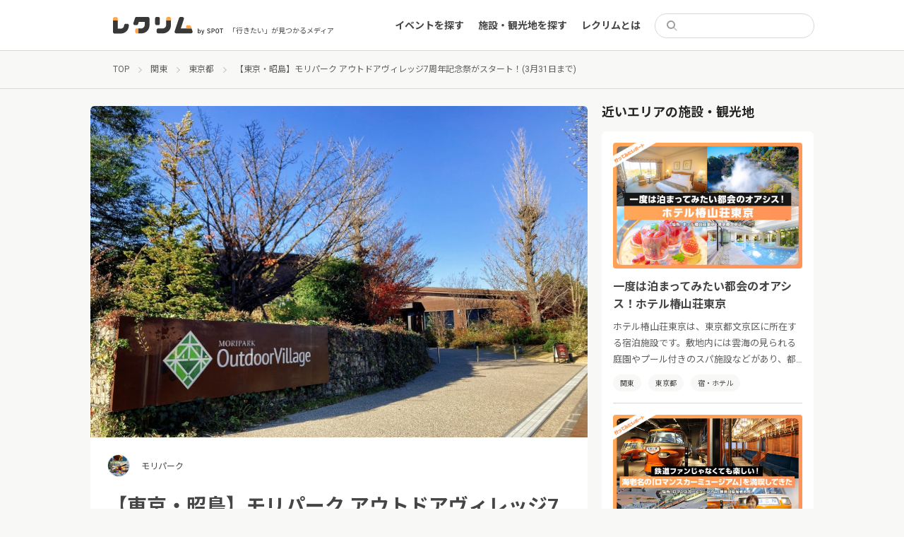

--- FILE ---
content_type: text/html; charset=UTF-8
request_url: https://event.spot-app.jp/event/20220310_moripark/
body_size: 24983
content:
<!DOCTYPE html>
<html lang="ja">

<head>
	<meta charset="utf-8">
	<meta name="viewport" content="width=device-width">
	<title>【東京・昭島】モリパーク アウトドアヴィレッジ7周年記念祭がスタート！(3月31日まで) | レクリム </title>

		<!-- All in One SEO 4.1.5.3 -->
		<meta name="robots" content="max-image-preview:large" />
		<link rel="canonical" href="https://event.spot-app.jp/event/20220310_moripark/" />
		<meta property="og:locale" content="ja_JP" />
		<meta property="og:site_name" content="レクリム" />
		<meta property="og:type" content="article" />
		<meta property="og:title" content="【東京・昭島】モリパーク アウトドアヴィレッジ7周年記念祭がスタート！(3月31日まで) | レクリム " />
		<meta property="og:url" content="https://event.spot-app.jp/event/20220310_moripark/" />
		<meta property="og:image" content="https://event.spot-app.jp/wp-content/uploads/2022/03/IMG_0594.jpg" />
		<meta property="og:image:secure_url" content="https://event.spot-app.jp/wp-content/uploads/2022/03/IMG_0594.jpg" />
		<meta property="og:image:width" content="1200" />
		<meta property="og:image:height" content="800" />
		<meta property="article:published_time" content="2022-03-11T07:21:16+00:00" />
		<meta property="article:modified_time" content="2022-03-11T07:31:34+00:00" />
		<meta name="twitter:card" content="summary_large_image" />
		<meta name="twitter:site" content="@recrim_spot" />
		<meta name="twitter:domain" content="event.spot-app.jp" />
		<meta name="twitter:title" content="【東京・昭島】モリパーク アウトドアヴィレッジ7周年記念祭がスタート！(3月31日まで) | レクリム " />
		<meta name="twitter:creator" content="@recrim_spot" />
		<meta name="twitter:image" content="https://event.spot-app.jp/wp-content/uploads/2022/03/IMG_0594.jpg" />
		<script type="application/ld+json" class="aioseo-schema">
			{"@context":"https:\/\/schema.org","@graph":[{"@type":"WebSite","@id":"https:\/\/event.spot-app.jp\/#website","url":"https:\/\/event.spot-app.jp\/","name":"\u30ec\u30af\u30ea\u30e0","description":"\u300c\u884c\u304d\u305f\u3044\u300d\u304c\u898b\u3064\u304b\u308b\u30e1\u30c7\u30a3\u30a2","inLanguage":"ja","publisher":{"@id":"https:\/\/event.spot-app.jp\/#organization"}},{"@type":"Organization","@id":"https:\/\/event.spot-app.jp\/#organization","name":"\u30ec\u30af\u30ea\u30e0","url":"https:\/\/event.spot-app.jp\/","sameAs":["https:\/\/twitter.com\/recrim_spot"]},{"@type":"BreadcrumbList","@id":"https:\/\/event.spot-app.jp\/event\/20220310_moripark\/#breadcrumblist","itemListElement":[{"@type":"ListItem","@id":"https:\/\/event.spot-app.jp\/#listItem","position":1,"item":{"@type":"WebPage","@id":"https:\/\/event.spot-app.jp\/","name":"\u30db\u30fc\u30e0","description":"\u30a4\u30d9\u30f3\u30c8\u3092\u307e\u3068\u3081\u30fb\u4e00\u89a7\u304b\u3089\u691c\u7d22\u3067\u304d\u308b\u30b5\u30a4\u30c8\u3001\u30ec\u30af\u30ea\u30e0\u3067\u3059\u3002\u6771\u4eac\u3060\u3051\u3067\u306a\u304f\u5168\u56fd\u306e\u65bd\u8a2d\u3092\u7db2\u7f85\uff01\u30b9\u30b1\u30b8\u30e5\u30fc\u30eb\u306b\u5408\u308f\u305b\u3066\u30a4\u30d9\u30f3\u30c8\u3084\u89b3\u5149\u5730\u3092\u898b\u3064\u3051\u308b\u3053\u3068\u304c\u3067\u304d\u307e\u3059\u3002\u3059\u3079\u3066\u4e3b\u50ac\u8005\u304b\u3089\u60c5\u5831\u304c\u767a\u4fe1\u3055\u308c\u3066\u304a\u308a\u3001\u30a4\u30d9\u30f3\u30c8\u3092\u4e3b\u50ac\u3057\u305f\u3044\u65b9\u3082\u60c5\u5831\u767a\u4fe1\u304c\u53ef\u80fd\u3067\u3059\uff01","url":"https:\/\/event.spot-app.jp\/"},"nextItem":"https:\/\/event.spot-app.jp\/event\/20220310_moripark\/#listItem"},{"@type":"ListItem","@id":"https:\/\/event.spot-app.jp\/event\/20220310_moripark\/#listItem","position":2,"item":{"@type":"WebPage","@id":"https:\/\/event.spot-app.jp\/event\/20220310_moripark\/","name":"\u3010\u6771\u4eac\u30fb\u662d\u5cf6\u3011\u30e2\u30ea\u30d1\u30fc\u30af \u30a2\u30a6\u30c8\u30c9\u30a2\u30f4\u30a3\u30ec\u30c3\u30b87\u5468\u5e74\u8a18\u5ff5\u796d\u304c\u30b9\u30bf\u30fc\u30c8\uff01(3\u670831\u65e5\u307e\u3067)","url":"https:\/\/event.spot-app.jp\/event\/20220310_moripark\/"},"previousItem":"https:\/\/event.spot-app.jp\/#listItem"}]},{"@type":"Person","@id":"https:\/\/event.spot-app.jp\/author\/aoyama\/#author","url":"https:\/\/event.spot-app.jp\/author\/aoyama\/","name":"\u3000\u9752\u5c71","sameAs":["https:\/\/twitter.com\/recrim_spot"]},{"@type":"WebPage","@id":"https:\/\/event.spot-app.jp\/event\/20220310_moripark\/#webpage","url":"https:\/\/event.spot-app.jp\/event\/20220310_moripark\/","name":"\u3010\u6771\u4eac\u30fb\u662d\u5cf6\u3011\u30e2\u30ea\u30d1\u30fc\u30af \u30a2\u30a6\u30c8\u30c9\u30a2\u30f4\u30a3\u30ec\u30c3\u30b87\u5468\u5e74\u8a18\u5ff5\u796d\u304c\u30b9\u30bf\u30fc\u30c8\uff01(3\u670831\u65e5\u307e\u3067) | \u30ec\u30af\u30ea\u30e0","inLanguage":"ja","isPartOf":{"@id":"https:\/\/event.spot-app.jp\/#website"},"breadcrumb":{"@id":"https:\/\/event.spot-app.jp\/event\/20220310_moripark\/#breadcrumblist"},"author":"https:\/\/event.spot-app.jp\/author\/aoyama\/#author","creator":"https:\/\/event.spot-app.jp\/author\/aoyama\/#author","image":{"@type":"ImageObject","@id":"https:\/\/event.spot-app.jp\/#mainImage","url":"https:\/\/event.spot-app.jp\/wp-content\/uploads\/2022\/03\/IMG_0594.jpg","width":1200,"height":800},"primaryImageOfPage":{"@id":"https:\/\/event.spot-app.jp\/event\/20220310_moripark\/#mainImage"},"datePublished":"2022-03-11T07:21:16+09:00","dateModified":"2022-03-11T07:31:34+09:00"}]}
		</script>
		<!-- All in One SEO -->

<link rel='dns-prefetch' href='//event.spot-app.jp' />
<link rel='dns-prefetch' href='//ajax.googleapis.com' />
<link rel='dns-prefetch' href='//cdn.jsdelivr.net' />
<link rel='dns-prefetch' href='//www.googletagmanager.com' />
<link rel='dns-prefetch' href='//fonts.googleapis.com' />
<link rel='dns-prefetch' href='//s.w.org' />
<link rel='dns-prefetch' href='//pagead2.googlesyndication.com' />
		<script type="text/javascript">
			window._wpemojiSettings = {"baseUrl":"https:\/\/s.w.org\/images\/core\/emoji\/13.0.0\/72x72\/","ext":".png","svgUrl":"https:\/\/s.w.org\/images\/core\/emoji\/13.0.0\/svg\/","svgExt":".svg","source":{"concatemoji":"https:\/\/event.spot-app.jp\/wp-includes\/js\/wp-emoji-release.min.js?ver=5.5.17"}};
			!function(e,a,t){var n,r,o,i=a.createElement("canvas"),p=i.getContext&&i.getContext("2d");function s(e,t){var a=String.fromCharCode;p.clearRect(0,0,i.width,i.height),p.fillText(a.apply(this,e),0,0);e=i.toDataURL();return p.clearRect(0,0,i.width,i.height),p.fillText(a.apply(this,t),0,0),e===i.toDataURL()}function c(e){var t=a.createElement("script");t.src=e,t.defer=t.type="text/javascript",a.getElementsByTagName("head")[0].appendChild(t)}for(o=Array("flag","emoji"),t.supports={everything:!0,everythingExceptFlag:!0},r=0;r<o.length;r++)t.supports[o[r]]=function(e){if(!p||!p.fillText)return!1;switch(p.textBaseline="top",p.font="600 32px Arial",e){case"flag":return s([127987,65039,8205,9895,65039],[127987,65039,8203,9895,65039])?!1:!s([55356,56826,55356,56819],[55356,56826,8203,55356,56819])&&!s([55356,57332,56128,56423,56128,56418,56128,56421,56128,56430,56128,56423,56128,56447],[55356,57332,8203,56128,56423,8203,56128,56418,8203,56128,56421,8203,56128,56430,8203,56128,56423,8203,56128,56447]);case"emoji":return!s([55357,56424,8205,55356,57212],[55357,56424,8203,55356,57212])}return!1}(o[r]),t.supports.everything=t.supports.everything&&t.supports[o[r]],"flag"!==o[r]&&(t.supports.everythingExceptFlag=t.supports.everythingExceptFlag&&t.supports[o[r]]);t.supports.everythingExceptFlag=t.supports.everythingExceptFlag&&!t.supports.flag,t.DOMReady=!1,t.readyCallback=function(){t.DOMReady=!0},t.supports.everything||(n=function(){t.readyCallback()},a.addEventListener?(a.addEventListener("DOMContentLoaded",n,!1),e.addEventListener("load",n,!1)):(e.attachEvent("onload",n),a.attachEvent("onreadystatechange",function(){"complete"===a.readyState&&t.readyCallback()})),(n=t.source||{}).concatemoji?c(n.concatemoji):n.wpemoji&&n.twemoji&&(c(n.twemoji),c(n.wpemoji)))}(window,document,window._wpemojiSettings);
		</script>
		<style type="text/css">
img.wp-smiley,
img.emoji {
	display: inline !important;
	border: none !important;
	box-shadow: none !important;
	height: 1em !important;
	width: 1em !important;
	margin: 0 .07em !important;
	vertical-align: -0.1em !important;
	background: none !important;
	padding: 0 !important;
}
</style>
	<link rel='stylesheet' id='wp-block-library-css'  href='https://event.spot-app.jp/wp-includes/css/dist/block-library/style.min.css?ver=5.5.17' type='text/css' media='all' />
<link rel='stylesheet' id='pz-linkcard-css'  href='//event.spot-app.jp/wp-content/uploads/pz-linkcard/style.css?ver=5.5.17' type='text/css' media='all' />
<link rel='stylesheet' id='ez-icomoon-css'  href='https://event.spot-app.jp/wp-content/plugins/easy-table-of-contents/vendor/icomoon/style.min.css?ver=2.0.17' type='text/css' media='all' />
<link rel='stylesheet' id='ez-toc-css'  href='https://event.spot-app.jp/wp-content/plugins/easy-table-of-contents/assets/css/screen.min.css?ver=2.0.17' type='text/css' media='all' />
<style id='ez-toc-inline-css' type='text/css'>
div#ez-toc-container p.ez-toc-title {font-size: 100%;}div#ez-toc-container p.ez-toc-title {font-weight: 500;}div#ez-toc-container ul li {font-size: 95%;}div#ez-toc-container {width: 100%;}
</style>
<link rel='stylesheet' id='slick-css'  href='https://cdn.jsdelivr.net/npm/slick-carousel@1.8.1/slick/slick.css?ver=5.5.17' type='text/css' media='all' />
<link rel='stylesheet' id='slick-theme-css'  href='https://cdn.jsdelivr.net/npm/slick-carousel@1.8.1/slick/slick-theme.css?ver=5.5.17' type='text/css' media='all' />
<link rel='stylesheet' id='google-fonts1-css'  href='https://fonts.googleapis.com/css2?family=Noto+Sans+JP%3Awght%40400%3B700&#038;display=swap&#038;ver=5.5.17' type='text/css' media='all' />
<link rel='stylesheet' id='google-fonts2-css'  href='https://fonts.googleapis.com/css2?family=Roboto%3Awght%40400%3B700&#038;display=swap&#038;ver=5.5.17' type='text/css' media='all' />
<link rel='stylesheet' id='theme-css'  href='https://event.spot-app.jp/wp-content/themes/recrim/assets/theme.css?1770026807&#038;ver=5.5.17' type='text/css' media='all' />
<link rel='stylesheet' id='theme-desktop-css'  href='https://event.spot-app.jp/wp-content/themes/recrim/assets/theme-desktop.css?1770026807&#038;ver=5.5.17' type='text/css' media='screen and (min-width: 768px)' />
<script type='text/javascript' id='nrci_methods-js-extra'>
/* <![CDATA[ */
var nrci_opts = {"gesture":"Y","drag":"Y","touch":"Y","admin":"Y"};
/* ]]> */
</script>
<script type='text/javascript' src='https://event.spot-app.jp/wp-content/plugins/no-right-click-images-plugin/no-right-click-images.js' id='nrci_methods-js'></script>

<!-- Google アナリティクス スニペット (Site Kit が追加) -->
<script type='text/javascript' src='https://www.googletagmanager.com/gtag/js?id=UA-167338602-1' id='google_gtagjs-js' async></script>
<script type='text/javascript' id='google_gtagjs-js-after'>
window.dataLayer = window.dataLayer || [];function gtag(){dataLayer.push(arguments);}
gtag('set', 'linker', {"domains":["event.spot-app.jp"]} );
gtag("js", new Date());
gtag("set", "developer_id.dZTNiMT", true);
gtag("config", "UA-167338602-1", {"anonymize_ip":true});
gtag("config", "G-RK949GWL35");
</script>

<!-- (ここまで) Google アナリティクス スニペット (Site Kit が追加) -->
<link rel="https://api.w.org/" href="https://event.spot-app.jp/wp-json/" /><link rel="alternate" type="application/json" href="https://event.spot-app.jp/wp-json/wp/v2/event/26541" /><link rel="EditURI" type="application/rsd+xml" title="RSD" href="https://event.spot-app.jp/xmlrpc.php?rsd" />
<link rel="wlwmanifest" type="application/wlwmanifest+xml" href="https://event.spot-app.jp/wp-includes/wlwmanifest.xml" /> 
<link rel='prev' title='【サンシャイン水族館】特別展「美味しくてすごい生き物展～美食奇食珍食生物図鑑～」開催！昆虫食の紹介も！' href='https://event.spot-app.jp/event/20220318_sunshine_aquarium/' />
<link rel='next' title='【HANA・BIYORI】謎解きラリーイベント「HANA・ZOTOKI」や「桜フォトコンテスト」など春のイベント開催！' href='https://event.spot-app.jp/event/20220312_yomiuri-land/' />
<meta name="generator" content="WordPress 5.5.17" />
<link rel='shortlink' href='https://event.spot-app.jp/?p=26541' />
<link rel="alternate" type="application/json+oembed" href="https://event.spot-app.jp/wp-json/oembed/1.0/embed?url=https%3A%2F%2Fevent.spot-app.jp%2Fevent%2F20220310_moripark%2F" />
<link rel="alternate" type="text/xml+oembed" href="https://event.spot-app.jp/wp-json/oembed/1.0/embed?url=https%3A%2F%2Fevent.spot-app.jp%2Fevent%2F20220310_moripark%2F&#038;format=xml" />
<!-- Favicon Rotator -->
<link rel="shortcut icon" href="https://event.spot-app.jp/wp-content/uploads/2020/10/favicon-32x32-2-16x16.png" />
<link rel="apple-touch-icon-precomposed" href="https://event.spot-app.jp/wp-content/uploads/2020/10/apple-touch-icon-114x114.png" />
<!-- End Favicon Rotator -->
<meta name="generator" content="Site Kit by Google 1.85.0" /><script type="text/javascript" language="javascript">var vc_pid = "886894852";</script>
<script type="text/javascript" src="//aml.valuecommerce.com/vcdal.js" async></script>
<!-- Google AdSense スニペット (Site Kit が追加) -->
<meta name="google-adsense-platform-account" content="ca-host-pub-2644536267352236">
<meta name="google-adsense-platform-domain" content="sitekit.withgoogle.com">
<!-- (ここまで) Google AdSense スニペット (Site Kit が追加) -->

<!-- Google AdSense スニペット (Site Kit が追加) -->
<script  async src="https://pagead2.googlesyndication.com/pagead/js/adsbygoogle.js?client=ca-pub-7283352543195929" crossorigin="anonymous"></script>

<!-- (ここまで) Google AdSense スニペット (Site Kit が追加) -->

<!-- Google タグ マネージャー スニペット (Site Kit が追加) -->
<script>
			( function( w, d, s, l, i ) {
				w[l] = w[l] || [];
				w[l].push( {'gtm.start': new Date().getTime(), event: 'gtm.js'} );
				var f = d.getElementsByTagName( s )[0],
					j = d.createElement( s ), dl = l != 'dataLayer' ? '&l=' + l : '';
				j.async = true;
				j.src = 'https://www.googletagmanager.com/gtm.js?id=' + i + dl;
				f.parentNode.insertBefore( j, f );
			} )( window, document, 'script', 'dataLayer', 'GTM-TJQCR94' );
			
</script>

<!-- (ここまで) Google タグ マネージャー スニペット (Site Kit が追加) -->
		<style type="text/css" id="wp-custom-css">
			/*========全体========*/
body{
	color: #464646;
	-webkit-font-smoothing: antialiased;
}

/* 埋め込み対応; */
iframe{
    width: 100%;
}
iframe[src*="maps"] {
    min-height: 34vh;
}
iframe[src*="youtube"] {
    height: 34vh;
}

figure {
    width: 100% !important;
}

#content{
  flex-basis: 100%;
}

#main{
  word-break: break-all;
}

#main img{
  width: auto;
}


/*======== Image 全体の設定========*/
.image-wrapper img {
	min-height: 100%;
  object-fit: cover;
}

.report-archive-items-event .image-wrapper, .report-archive-items-organizer .image-wrapper, .report-archive-items-event .image-sub-wrapper, .report-archive-items-organizer .image-sub-wrapper{
    padding: 1px 0 66.45%;
}

.image, .images,.image a, .images a , a{
	transition: all 0.4s 0s cubic-bezier(0.27, 0.9, 0.615, 1)
}


/* ========TOP Slider======== */
#top-slider .item a img {
    object-fit: cover;
}
#top-slider .item a:hover  {
		opacity: 0.7;
}


/* ========TOP 上部ウィジェット ======== */
.top_banner{
		margin: 1.2rem 1.6rem 1.6rem;
}
.top_banner a{
		display: block;
		overflow: hidden;
		border-radius: 6px;
}

.top_banner a:hover{
	opacity: 0.7;
}

@media (min-width: 768px){/*PC*/
.top_banner{
	display: flex;
	gap: 18px;
	max-width: 1024px;
	margin: 4rem auto 0;
}
}

/* ========エリア 選択========*/
#top-content .search-form .search-row .search-submit {
    display: none;
}

#top-content .search-form .search-row{
    border: 1px solid #ffa64d;
}

#top-content .search-form .search-row .search-input .text {
    text-align: center;
    padding: 0;
			font-size: 1.4rem;
    font-weight: bold;
}
#top-content .search-form .search-row .search-input .text.placeholder {
			    color: #ffa448;
		}


/* エリア 選択リスト*/
.search-form-areas li+li {
    margin: 12px 0 0;
}

.modal .search-form-areas dl dt{
		flex-basis: 70px;
		width: 70px;
}

.modal .search-form-areas dl a[href*="https"] {
				color: #2d9ce1;
}

.search-form-clear.search-form-area-clear {
    margin: 1.6rem 0 0;
}

@media (max-width: 767px){/*SP*/
		/*#top-content .search-form .search-row{
				background: #ffa64d;
		}
		#top-content .search-form .search-row .search-input .text.placeholder {
			color: #fff;
		}*/
}

@media (min-width: 768px){/*PC*/
	#top-content .search-form {
    padding: 20px 24px !important;
	}
}


/*========TOP Report List========*/

@media (max-width: 767px){/*SP*/
	#top-content .latest-events.reports .event .info .image {
    flex-basis: 138px;
	}
	#top-content .latest-events .info .image-wrapper {
    height: 92px;
	}
	#top-content .latest-events .info h3{
			margin: 0;
			overflow: hidden;
			text-overflow: ellipsis;
			display: -webkit-box;
			-webkit-box-orient: vertical;
			-webkit-line-clamp: 3;
		font-size: 1.3rem;
		line-height: 1.4;
	}
}

/*======== 一覧 共通 ========*/
/*hover アクション解除*/
.report-archive-items-event .image-wrapper:hover, .report-archive-items-organizer .image-wrapper:hover, .report-archive-items-event .image-sub-wrapper:hover, .report-archive-items-organizer .image-sub-wrapper:hover {
    opacity: 1;
}

/*クリックエリア調整*/
.report-archive-items .report-archive-item{
	position: relative;
}

.report-archive-items .report-archive-item:hover .images, .report-archive-items .report-archive-item:hover h2,.report-archive-items .report-archive-item:hover .image{
	opacity: 0.7;
}

.report-archive-items .report-archive-item h2 a:before{
		content: '';
		position: absolute;
		top: 0;
		right: 0;
		bottom: 0;
		left: 0;
}
.report-archive-items .tags, .sidebar-near-items .tags{
		position: relative;
		display: inline-block;
}

.tags ul li a:hover{
		background: #5F5F5F !important;
		color: #fff !important;
}

/*========レポート一覧========*/
.report-archive-items-report .list .inner .report-archive-item .in .image .image-wrapper {
    padding: 1px 0 66%;
	}

@media (max-width: 767px){/*SP*/
	.report-archive-items-report .list .inner .report-archive-item .in .image{
		flex-basis: 138px;
	}
	
	.report-archive-items-report .list .inner .report-archive-item .in h2{
		margin: 0;
		min-height: 4.7em;
		overflow: hidden;
		text-overflow: ellipsis;
		display: -webkit-box;
		-webkit-box-orient: vertical;
		-webkit-line-clamp: 3;
		font-size: 1.3rem;
		line-height: 1.4;
	}
	
	.report-archive-items .tags, .sidebar-near-items .tags{
		padding: 0;
	}
	
}

/*========施設 一覧========*/



/*========記事========*/

#main .wp-caption {
    padding: 0 0 12px;
    box-shadow: 0 0 0 1px #d9d7d8;
}

#main .wp-caption img{
    padding: 12px;
	border-radius: 0.4rem 0.4rem 0 0;
}

#main  img[src*="icon_"] , #main  img[width="100"]{
	margin: 1.6rem 0 0.8rem;
}
#main  img[src*="icon_"] + br , #main  img[width="100"] + br{
	display: none;
}

@media (min-width: 768px){/*PC*/
	#main  img[src*="icon_"]{
	}
}

#main .wp-caption-text {
    text-align: center;
    font-size: 1.2rem;
}

#main h2, #main h3, #main h4, #main h5 {
    margin: 4.8rem 0 2.8rem;
	line-height: 1.4;
}

.content-single.event header .eyecatch {
    height: auto;
    max-height: 25rem;
}

.content-single.event header .eyecatch img {
    object-fit: cover;
}

.content-single.organizer header .eyecatch{
	height: auto;
}

@media (min-width: 768px){/*PC*/
	.content-single.event header .eyecatch {
		max-height: 500px;
	}
	.content-single.organizer header .information {
		margin: -24px 24px 24px;
	}
}

/* 近くのエリア イベント*/
.sidebar-near-items .items .item p {
	overflow: hidden;
	text-overflow: ellipsis;
	display: -webkit-box;
	-webkit-box-orient: vertical;
	-webkit-line-clamp: 3;
}


/*========google 自動広告========*/
.google-auto-placed {
    display: none;
}

/*========バナー関連========*/
.banner{
	max-height: 300px;
	text-align: center;
}

/*========目次スタイル変更========*/
article #ez-toc-container {
    border: none;
    padding: 2rem;
	background: #f8f8f6;
    max-width: 860px;
    margin: 0 auto;
}

article #ez-toc-container p.ez-toc-title {
	  font-size: 100%;
    font-weight: bold;
}

article #ez-toc-container ul li {
    padding: 10px 0 0;
    margin: 10px 0 0;
    box-shadow: 0 -1px #e5e5e5;
}

article #ez-toc-container .ez-toc-link {
  color: #717171;
  text-decoration: none;
}

article #ez-toc-container .ez-toc-link:hover {
  text-decoration: underline;
}

/*========リンクカードスタイル変更========*/
.wp-embedded-content.on .wp-embed-footer{
	display: none
}

@media (min-width: 768px){/*PC*/
	#main .wp-embedded-content{
		width: 100%;
		height: 224px;
		box-shadow: 0 1px 1px rgb(0 0 0 / 5%);
	}
}
/*========キーワード検索========*/
.search .event-ended-tag{
	display: none;
}
.search .attrs h2 + p{
	display: none;
}

/*========Footer ========*/
#footer-widget-container a::after {
    -webkit-transform: translateX(0%);
    position: absolute;
    bottom: -0.6rem;
    left: 0;
    width: 0;
    height: 1px;
    transform: translateX(0%);
    background-color: #d8d8d8;
    content: "";
    transition: 0.2s;
}		</style>
			<meta name="google-site-verification" content="UeqtywiAZ6ts4ReQDNjvQQ6pi0ey5NA2VTuPJF_xaBw" />
</head>

<body class="event-template-default single single-event postid-26541">
	<header id="header">
		<div class="inner">
			<section>
								<div class="logo">
					<a href="https://event.spot-app.jp">
						<img src="https://event.spot-app.jp/wp-content/themes/recrim/images/logo.svg"
							alt="レクリム">
					</a>
				</div>
				
				<p class="catch">「行きたい」が見つかるメディア</p>
			</section>

			<aside>
				<nav id="main-menu-container">
					<ul id="main-menu-sp-head" class="menu only-sp">
						<li>
							<form action="https://event.spot-app.jp">
								<div class="search">
									<input type="search" name="s" value="">
								</div>
							</form>
						</li>
						<li><a href="https://event.spot-app.jp">トップ</a></li>
					</ul>
					<ul id="menu-main" class="menu"><li id="menu-item-116" class="menu-item menu-item-type-custom menu-item-object-custom menu-item-116"><a href="https://event.spot-app.jp/event/">イベントを探す</a></li>
<li id="menu-item-147" class="menu-item menu-item-type-custom menu-item-object-custom menu-item-147"><a href="https://event.spot-app.jp/organizer/">施設・観光地を探す</a></li>
<li id="menu-item-1546" class="menu-item menu-item-type-custom menu-item-object-custom menu-item-1546"><a href="https://event.spot-app.jp/about/">レクリムとは</a></li>
</ul>					<ul id="menu-main-sp" class="menu menu-sp only-sp"><li id="menu-item-1544" class="menu-item menu-item-type-custom menu-item-object-custom menu-item-1544"><a href="https://event.spot-app.jp/zoom_event/">Zoomでのオンラインイベント参加方法</a></li>
</ul>					<ul id="main-menu-pc-head" class="menu only-pc">
						<li>
							<form action="https://event.spot-app.jp">
								<div class="search">
									<input type="search" name="s" value="">
								</div>
							</form>
						</li>
					</ul>
				</nav>
				<div class="toggle only-sp">
					<a href="#">
						<img src="https://event.spot-app.jp/wp-content/themes/recrim/images/toggle-open.svg" alt="open"
							class="open">
						<img src="https://event.spot-app.jp/wp-content/themes/recrim/images/toggle-close.svg" alt="close"
							class="close">
					</a>
				</div>
			</aside>
		</div>
	</header>
	<div class="viewport">

<div id="breadcrumbs"><ul><li><a href="https://event.spot-app.jp"><span>TOP</span></a></li><li><a href="https://event.spot-app.jp/report/area/kanto"><span>関東</span></a></li><li><a href="https://event.spot-app.jp/report/area/tokyo"><span>東京都</span></a></li><li><span>【東京・昭島】モリパーク アウトドアヴィレッジ7周年記念祭がスタート！(3月31日まで)</span></li></ul><script type="application/ld+json">{"@context": "http:"@type": "BreadcrumbList","itemListElement": [{"@type": "ListItem","position": 1,"item": {"@id": "https://event.spot-app.jp/event/","name": "イベント"}},{"@type": "ListItem","position": 2,"item": {"@id": "https://event.spot-app.jp/report/area/kanto","name": "関東"}},{"@type": "ListItem","position": 3,"item": {"@id": "https://event.spot-app.jp/report/area/tokyo","name": "東京都"}}]}</script></div>
<div id="wrapper">

	<section id="content">
		
		<div class="content-single event">
	<article>
		<header>
			<div class="eyecatch">
				<img width="1184" height="789" src="https://event.spot-app.jp/wp-content/uploads/2022/03/IMG_0594-1184x789.jpg" class="attachment-large size-large wp-post-image" alt="" loading="lazy" srcset="https://event.spot-app.jp/wp-content/uploads/2022/03/IMG_0594-1184x789.jpg 1184w, https://event.spot-app.jp/wp-content/uploads/2022/03/IMG_0594-640x427.jpg 640w, https://event.spot-app.jp/wp-content/uploads/2022/03/IMG_0594-768x512.jpg 768w, https://event.spot-app.jp/wp-content/uploads/2022/03/IMG_0594.jpg 1200w" sizes="(max-width: 1184px) 100vw, 1184px" />			</div>
			<a class="information" href="https://event.spot-app.jp/organizer/moripark/">
				<div class="image">
					<div class="image-wrapper">
						<img width="640" height="480" src="https://event.spot-app.jp/wp-content/uploads/2022/01/IMG_0493-640x480-1.jpg" class="attachment-medium size-medium" alt="" loading="lazy" />					</div>
				</div>
				<div class="attrs">
					<h2>モリパーク</h2>
				</div>
			</a>
		</header>

		<div id="main">
			<h1>【東京・昭島】モリパーク アウトドアヴィレッジ7周年記念祭がスタート！(3月31日まで)</h1>
			<p class="read">「モリパーク アウトドアヴィレッジ」は東京・昭島にあるアウトドアに特化した複合商業施設。2022年3月13日（日）に迎える開業7周年を記念して、3月10日（木）から3月31日（木）までの期間中、7周年祭が開催されます。週末にはアウトドアにちなんだイベントを多数開催予定。開業日と重なる3月12日（土）・13日（日）には豪華景品が当たる大抽選会も！</p>
			<aside class="share-sns">
	<nav>
		<a href="https://twitter.com/intent/tweet?url=https%3A%2F%2Fevent.spot-app.jp%2Fevent%2F20220310_moripark%2F&text=%E3%80%90%E6%9D%B1%E4%BA%AC%E3%83%BB%E6%98%AD%E5%B3%B6%E3%80%91%E3%83%A2%E3%83%AA%E3%83%91%E3%83%BC%E3%82%AF+%E3%82%A2%E3%82%A6%E3%83%88%E3%83%89%E3%82%A2%E3%83%B4%E3%82%A3%E3%83%AC%E3%83%83%E3%82%B87%E5%91%A8%E5%B9%B4%E8%A8%98%E5%BF%B5%E7%A5%AD%E3%81%8C%E3%82%B9%E3%82%BF%E3%83%BC%E3%83%88%EF%BC%81%283%E6%9C%8831%E6%97%A5%E3%81%BE%E3%81%A7%29｜レクリム&tw_p=tweetbutton"
			class="twitter" target="_blank">
			<img src="https://event.spot-app.jp/wp-content/themes/recrim/images/twitter.svg" alt="twitter">
		</a>
		<a href="https://www.facebook.com/sharer.php?src=bm&u=https%3A%2F%2Fevent.spot-app.jp%2Fevent%2F20220310_moripark%2F&t=%E3%80%90%E6%9D%B1%E4%BA%AC%E3%83%BB%E6%98%AD%E5%B3%B6%E3%80%91%E3%83%A2%E3%83%AA%E3%83%91%E3%83%BC%E3%82%AF+%E3%82%A2%E3%82%A6%E3%83%88%E3%83%89%E3%82%A2%E3%83%B4%E3%82%A3%E3%83%AC%E3%83%83%E3%82%B87%E5%91%A8%E5%B9%B4%E8%A8%98%E5%BF%B5%E7%A5%AD%E3%81%8C%E3%82%B9%E3%82%BF%E3%83%BC%E3%83%88%EF%BC%81%283%E6%9C%8831%E6%97%A5%E3%81%BE%E3%81%A7%29｜レクリム"
			class="facebook" target="_blank">
			<img src="https://event.spot-app.jp/wp-content/themes/recrim/images/facebook.svg" alt="facebook">
		</a>
		<a href="https://social-plugins.line.me/lineit/share?url=https%3A%2F%2Fevent.spot-app.jp%2Fevent%2F20220310_moripark%2F" class="line" target="_blank">
			<img src="https://event.spot-app.jp/wp-content/themes/recrim/images/line.png" alt="line">
		</a>
		<a href="https://event.spot-app.jp/event/20220310_moripark/" class="copy">URLコピー</a>
	</nav>
</aside>
			<hr>
			<div id="ez-toc-container" class="ez-toc-v2_0_17 counter-hierarchy ez-toc-grey">
<div class="ez-toc-title-container">
<p class="ez-toc-title">目次</p>
<span class="ez-toc-title-toggle"></span></div>
<nav><ul class="ez-toc-list ez-toc-list-level-1"><li class="ez-toc-page-1 ez-toc-heading-level-2"><a class="ez-toc-link ez-toc-heading-1" href="#%e3%80%8c%e3%83%a2%e3%83%aa%e3%83%91%e3%83%bc%e3%82%af_%e3%82%a2%e3%82%a6%e3%83%88%e3%83%89%e3%82%a2%e3%83%b4%e3%82%a3%e3%83%ac%e3%83%83%e3%82%b87%e5%91%a8%e5%b9%b4%e8%a8%98%e5%bf%b5%e7%a5%ad%e3%80%8d%e3%81%ae%e8%a6%8b%e3%81%a9%e3%81%93%e3%82%8d%e3%82%92%e3%81%94%e7%b4%b9%e4%bb%8b%ef%bc%81" title="「モリパーク アウトドアヴィレッジ7周年記念祭」の見どころをご紹介！">「モリパーク アウトドアヴィレッジ7周年記念祭」の見どころをご紹介！</a></li><li class="ez-toc-page-1 ez-toc-heading-level-2"><a class="ez-toc-link ez-toc-heading-2" href="#3%e6%9c%88%e3%81%ae%e9%80%b1%e6%9c%ab%e3%81%af%e3%83%a2%e3%83%aa%e3%83%91%e3%83%bc%e3%82%af_%e3%82%a2%e3%82%a6%e3%83%88%e3%83%89%e3%82%a2%e3%83%b4%e3%82%a3%e3%83%ac%e3%83%83%e3%82%b8%e3%81%b8%ef%bc%81" title="3月の週末はモリパーク アウトドアヴィレッジへ！">3月の週末はモリパーク アウトドアヴィレッジへ！</a></li></ul></nav></div>
<p>「モリパーク アウトドアヴィレッジ」は東京・昭島にあるアウトドアに特化した複合商業施設。2022年3月13日（日）に迎える開業7周年を記念して、3月10日（木）から3月31日（木）までの期間中、7周年祭が開催されます。</p>
<p>期間中の施設内は期間限定オーナメントでデコレーションされ、お祭りムード満点です。</p>
<p>週末には、キャンプ料理ワークショップや本格BBQ講座、自転車アウトドア体験など、アウトドアにちなんだイベントが多数開催されます。</p>
<p>さらに、開業日と重なる3月12日（土）・13日（日）には豪華景品が当たる大抽選会も！</p>
<p>7周年祭で盛り上がるモリパーク アウトドアヴィレッジのイベントを詳しくご紹介します。</p>
<h2><span class="ez-toc-section" id="%e3%80%8c%e3%83%a2%e3%83%aa%e3%83%91%e3%83%bc%e3%82%af_%e3%82%a2%e3%82%a6%e3%83%88%e3%83%89%e3%82%a2%e3%83%b4%e3%82%a3%e3%83%ac%e3%83%83%e3%82%b87%e5%91%a8%e5%b9%b4%e8%a8%98%e5%bf%b5%e7%a5%ad%e3%80%8d%e3%81%ae%e8%a6%8b%e3%81%a9%e3%81%93%e3%82%8d%e3%82%92%e3%81%94%e7%b4%b9%e4%bb%8b%ef%bc%81"></span>「モリパーク アウトドアヴィレッジ7周年記念祭」の見どころをご紹介！<span class="ez-toc-section-end"></span></h2>
<h3>豪華景品が当たる大抽選会</h3>
<p><img loading="lazy" width="640" height="362" class="alignnone size-medium wp-image-26542" src="https://event.spot-app.jp/wp-content/uploads/2022/03/スクリーンショット-2022-03-10-16.43.51-640x362.png" alt="" srcset="https://event.spot-app.jp/wp-content/uploads/2022/03/スクリーンショット-2022-03-10-16.43.51-640x362.png 640w, https://event.spot-app.jp/wp-content/uploads/2022/03/スクリーンショット-2022-03-10-16.43.51-1184x669.png 1184w, https://event.spot-app.jp/wp-content/uploads/2022/03/スクリーンショット-2022-03-10-16.43.51-768x434.png 768w, https://event.spot-app.jp/wp-content/uploads/2022/03/スクリーンショット-2022-03-10-16.43.51.png 1278w" sizes="(max-width: 640px) 100vw, 640px" /></p>
<p>モリパーク アウトドアヴィレッジの記念品が必ず当たる大抽選会が開催されます。</p>
<p>当日のアウトドアヴィレッジでお買い上げのレシート合計10,000円以上で1回チャレンジできます。</p>
<p>今回の抽選会はなんとハズレなし！必ず当たる抽選会で運試ししてみませんか？</p>
<table style="border-collapse: collapse; width: 100%;">
<tbody>
<tr>
<td style="width: 30.994897959183675%;">開催日時</td>
<td style="width: 69.00510204081633%;">3月12日（土）・13日（日）11:00〜20:00</td>
</tr>
<tr>
<td style="width: 30.994897959183675%;">場所</td>
<td style="width: 69.00510204081633%;">屋内広場</td>
</tr>
</tbody>
</table>
<h3>ソトレシピ KIDS in MORIPARK OutdoorVillage</h3>
<p><img loading="lazy" width="640" height="426" class="alignnone size-medium wp-image-26544" src="https://event.spot-app.jp/wp-content/uploads/2022/03/スクリーンショット-2022-03-10-15.34.27-640x426.png" alt="" srcset="https://event.spot-app.jp/wp-content/uploads/2022/03/スクリーンショット-2022-03-10-15.34.27-640x426.png 640w, https://event.spot-app.jp/wp-content/uploads/2022/03/スクリーンショット-2022-03-10-15.34.27-1184x789.png 1184w, https://event.spot-app.jp/wp-content/uploads/2022/03/スクリーンショット-2022-03-10-15.34.27-768x512.png 768w, https://event.spot-app.jp/wp-content/uploads/2022/03/スクリーンショット-2022-03-10-15.34.27.png 1354w" sizes="(max-width: 640px) 100vw, 640px" /></p>
<p>キャンプ料理レシピサイト「ソトレシピ」と「モリパーク アウトドアヴィレッジ」がコラボしたキャンプ料理ワークショップが開催されます。</p>
<p>会場に設置された焚き火台と、貸し出しのホットサンドメーカーを使い、<strong>「お絵かきホットサンド」</strong>作りが楽しめます。今回のレシピは子どもも大人も大好きな<strong>「チョコバナナホットサンド」</strong>です。</p>
<p>チョコレートソースを使ってデコレーションし、世界でひとつだけのオリジナルホットサンドを作りましょう。</p>
<blockquote><p>＜ソトレシピ＞<br />
「世界中にソトで食べる喜びを」をVISIONとしてさまざまなアウトドア体験をプロデュースしています。活動のひとつとして、野外での料理体験によって子どもの食育を支援する「ソトレシピKIDS」も実施しています。</p></blockquote>
<table style="border-collapse: collapse; width: 100%; height: 133px;">
<tbody>
<tr style="height: 24px;">
<td style="width: 30.22959183673469%; height: 24px;">開催日</td>
<td style="width: 69.7704081632653%; height: 24px;">
<div><span lang="EN-US">3</span><span style="font-family: inherit; font-size: inherit;">月</span><span lang="EN-US" style="font-family: inherit; font-size: inherit;">12</span><span style="font-family: inherit; font-size: inherit;">日（土）・</span><span lang="EN-US">13</span><span style="font-family: inherit; font-size: inherit;">日（日）</span></div>
</td>
</tr>
<tr style="height: 24px;">
<td style="width: 30.22959183673469%; height: 13px;">開始時間</td>
<td style="width: 69.7704081632653%; height: 13px;">➀12:00～　②12:20～<br />
③<span style="font-family: inherit; font-size: inherit;">12:</span><span style="font-family: inherit; font-size: inherit;">40</span>～　④<span style="font-family: inherit; font-size: inherit;">13:</span><span style="font-family: inherit; font-size: inherit;">00</span>～<br />
<span style="font-family: inherit; font-size: inherit;">⑤</span><span lang="EN-US" style="font-family: inherit; font-size: inherit;">13:</span><span style="font-family: inherit; font-size: inherit;">20</span><span style="font-family: inherit; font-size: inherit;">～　⑥</span><span lang="EN-US" style="font-family: inherit; font-size: inherit;">13:</span><span style="font-family: inherit; font-size: inherit;">40</span><span style="font-family: inherit; font-size: inherit;">～<br />
</span><span style="font-family: inherit; font-size: inherit;">⑦</span><span lang="EN-US">14:</span><span style="font-family: inherit; font-size: inherit;">00</span><span style="font-family: inherit; font-size: inherit;">～　⑧</span><span lang="EN-US">14:</span><span style="font-family: inherit; font-size: inherit;">20</span><span style="font-family: inherit; font-size: inherit;">～<br />
</span><span style="font-family: inherit; font-size: inherit;">⑨</span><span lang="EN-US">14:</span><span style="font-family: inherit; font-size: inherit;">40</span><span style="font-family: inherit; font-size: inherit;">～　⑩</span><span lang="EN-US">15:</span><span style="font-family: inherit; font-size: inherit;">00</span><span style="font-family: inherit; font-size: inherit;">～<br />
</span>※所要時間約30分</td>
</tr>
<tr style="height: 24px;">
<td style="width: 30.22959183673469%; height: 24px;">場所</td>
<td style="width: 69.7704081632653%; height: 24px;">芝生の広場</td>
</tr>
<tr style="height: 24px;">
<td style="width: 30.22959183673469%; height: 24px;">参加費</td>
<td style="width: 69.7704081632653%; height: 24px;">お一人様500円</td>
</tr>
<tr style="height: 24px;">
<td style="width: 30.22959183673469%; height: 24px;">参加方法</td>
<td style="width: 69.7704081632653%; height: 24px;"><a href="https://outdoorvillage.urkt.in/direct/offices/402/courses">ホームページ</a>で申し込み</p>
<p>※当日申し込みも可能</td>
</tr>
<tr style="height: 24px;">
<td style="width: 30.22959183673469%; height: 24px;">開催内容</td>
<td style="width: 69.7704081632653%; height: 24px;">「お絵かきホットサンド」</p>
<div>
<p>焚火を使ってチョコバナナホットサンドを作るワークショップ。<span lang="EN-US"><br />
</span>チョコレートソースを使ってデコレーションします。</p>
</div>
</td>
</tr>
</tbody>
</table>
<h3>親子で楽しむ『おくたま・たかお自然案内所』</h3>
<p><img loading="lazy" width="640" height="596" class="alignnone size-medium wp-image-26545" src="https://event.spot-app.jp/wp-content/uploads/2022/03/スクリーンショット-2022-03-10-15.29.59-640x596.png" alt="" srcset="https://event.spot-app.jp/wp-content/uploads/2022/03/スクリーンショット-2022-03-10-15.29.59-640x596.png 640w, https://event.spot-app.jp/wp-content/uploads/2022/03/スクリーンショット-2022-03-10-15.29.59-1184x1102.png 1184w, https://event.spot-app.jp/wp-content/uploads/2022/03/スクリーンショット-2022-03-10-15.29.59-768x715.png 768w, https://event.spot-app.jp/wp-content/uploads/2022/03/スクリーンショット-2022-03-10-15.29.59.png 1218w" sizes="(max-width: 640px) 100vw, 640px" /></p>
<p>モリパーク アウトドアヴィレッジからも近い奥多摩や高尾の山々は自然の宝庫です。ここに生息する動物たちや植物の生態を紹介します。</p>
<p>春はもうすぐそこに近づいています。自然のことをたくさん知って、暖かくなったらぜひ山に出かけてみましょう。</p>
<table style="border-collapse: collapse; width: 100%;">
<tbody>
<tr>
<td style="width: 30.102040816326532%;">開催日時</td>
<td style="width: 69.89795918367346%;">3月12日（土）・13日（日）10:00〜16:00</td>
</tr>
<tr>
<td style="width: 30.102040816326532%;">場所</td>
<td style="width: 69.89795918367346%;">屋内広場</td>
</tr>
<tr>
<td style="width: 30.102040816326532%;">参加費</td>
<td style="width: 69.89795918367346%;">無料</td>
</tr>
<tr>
<td style="width: 30.102040816326532%;">定員</td>
<td style="width: 69.89795918367346%;">展示はご自由に見学ください</td>
</tr>
</tbody>
</table>
<h3>西多摩ワークショップ</h3>
<p><img loading="lazy" width="640" height="640" class="alignnone size-medium wp-image-26543" src="https://event.spot-app.jp/wp-content/uploads/2022/03/スクリーンショット-2022-03-10-15.40.06-640x640.png" alt="" srcset="https://event.spot-app.jp/wp-content/uploads/2022/03/スクリーンショット-2022-03-10-15.40.06-640x640.png 640w, https://event.spot-app.jp/wp-content/uploads/2022/03/スクリーンショット-2022-03-10-15.40.06-1184x1184.png 1184w, https://event.spot-app.jp/wp-content/uploads/2022/03/スクリーンショット-2022-03-10-15.40.06-320x320.png 320w, https://event.spot-app.jp/wp-content/uploads/2022/03/スクリーンショット-2022-03-10-15.40.06-768x768.png 768w, https://event.spot-app.jp/wp-content/uploads/2022/03/スクリーンショット-2022-03-10-15.40.06.png 1198w" sizes="(max-width: 640px) 100vw, 640px" /></p>
<p>西多摩エリアのお店を中心に、たくさんのワークショップが集結します。</p>
<p>見て、触れて、作って、西多摩の魅力を知ることができる体験イベントです。</p>
<p>～出店リスト～</p>
<p><strong>≪3月12日（土）≫</strong><br />
◆つくって飛ばそう！手作りフリスビー<br />
（あそぶあーと西多摩）<br />
◆奥多摩鹿ツノ キーホルダー作り<br />
（おくたま地域振興財団）<br />
◆和紙すくい？で紙皿作ろう！<br />
（ひので和紙）<br />
◆モスアリウム体験　～苔の風景をお持ち帰り～<br />
（mokadocs）<br />
◆ハンカチの藍染体験<br />
（藍染工房 壺草苑）<br />
◆紙漉き体験<br />
（紙しごと双清）<br />
◆森のオカリナ樹音の笛作り<br />
（樹音）<br />
◆チョコペンおえかきクッキー<br />
（こめはな屋）</p>
<p><strong>≪3月13日（日）≫</strong><br />
◆天然石リング作り<br />
（OWNP）<br />
◆自然素材でともだちつくろう！<br />
（あそぶあーと西多摩）<br />
◆ヒノキのスプーン作り<br />
（東京チェンソーズ）<br />
◆チョコペンおえかきクッキー<br />
（こめはな屋）<br />
◆好きなカラーでランタン作ろう！<br />
（ひので和紙）<br />
◆フレッシュフラワーの髪飾り/コサージュ作り<br />
（ノビントス）<br />
◆奥多摩湖桜のキーホルダー作り<br />
（おくたま地域振興財団）<br />
◆森のオカリナ樹音の笛作り<br />
（樹音）</p>
<table style="border-collapse: collapse; width: 100%;">
<tbody>
<tr>
<td style="width: 29.464285714285715%;">開催日時</td>
<td style="width: 70.53571428571428%;">
<div><span lang="EN-US">3</span><span style="font-family: inherit; font-size: inherit;">月</span><span lang="EN-US">12</span><span style="font-family: inherit; font-size: inherit;">日</span><span lang="EN-US">(</span><span style="font-family: inherit; font-size: inherit;">土</span><span lang="EN-US">)</span><span style="font-family: inherit; font-size: inherit;">・</span><span lang="EN-US">13</span><span style="font-family: inherit; font-size: inherit;">日</span><span lang="EN-US">(</span><span style="font-family: inherit; font-size: inherit;">日</span><span lang="EN-US">)10:</span><span style="font-family: inherit; font-size: inherit;">00</span><span style="font-family: inherit; font-size: inherit;">～</span><span lang="EN-US">17:</span><span style="font-family: inherit; font-size: inherit;">00</span></div>
<div>※各ワークショップのタイムテーブルは当日の館内ポスターをご覧ください</div>
</td>
</tr>
<tr>
<td style="width: 29.464285714285715%;">場所</td>
<td style="width: 70.53571428571428%;">屋内広場</td>
</tr>
<tr>
<td style="width: 29.464285714285715%;">参加費</td>
<td style="width: 70.53571428571428%;">無料</td>
</tr>
<tr>
<td style="width: 29.464285714285715%;">定員</td>
<td style="width: 70.53571428571428%;">各ワークショップごとに異なります。詳しくは館内ポスターをご覧ください</td>
</tr>
</tbody>
</table>
<h3>目指せ達人！<span lang="EN-US">BBQ</span>講座</h3>
<p><img loading="lazy" width="640" height="482" class="alignnone size-medium wp-image-26547" src="https://event.spot-app.jp/wp-content/uploads/2022/03/moripark7th_5-640x482.png" alt="" srcset="https://event.spot-app.jp/wp-content/uploads/2022/03/moripark7th_5-640x482.png 640w, https://event.spot-app.jp/wp-content/uploads/2022/03/moripark7th_5-1184x892.png 1184w, https://event.spot-app.jp/wp-content/uploads/2022/03/moripark7th_5-768x579.png 768w, https://event.spot-app.jp/wp-content/uploads/2022/03/moripark7th_5.png 1192w" sizes="(max-width: 640px) 100vw, 640px" /></p>
<p><strong>「火を制する者はBBQを制す」</strong>。</p>
<p>BBQの主役は肉だけではありません。焼き方をマスターすれば野菜だって驚くほど美味しくなるんです。</p>
<p>日本バーベキュー協会公認上級インストラクターでもあるBBQ演出家・金子明宏“ジョージ”氏による指導のもと、肉や野菜から最大限の美味しさを引き出すための火加減と加熱方法について学びます。</p>
<p>身近なキャンプギアと自分の手で調理した食材の味の「違い」をご賞味ください！</p>
<blockquote><p>＜金子明弘“ジョージ”氏＞<br />
日本バーベキュー協会公認の上級インストラクター<br />
本場アメリカで行われるBBQ世界大会への出場経験を持つBBQ演出家。<br />
大きな肉の塊を焼くことのできるキッチンカーはモリパーク アウトドアヴィレッジではお馴染み。<br />
本場のBBQの美味しさを伝えながら、ゴミの削減などBBQマナー向上にも努める。</p></blockquote>
<table style="border-collapse: collapse; width: 100%;">
<tbody>
<tr>
<td style="width: 27.933673469387756%;">開催日</td>
<td style="width: 72.06632653061224%;">
<div><span lang="EN-US">3</span><span style="font-family: inherit; font-size: inherit;">月</span><span lang="EN-US">19</span><span style="font-family: inherit; font-size: inherit;">日</span><span lang="EN-US">(</span><span style="font-family: inherit; font-size: inherit;">土</span><span lang="EN-US">)</span><span style="font-family: inherit; font-size: inherit;">・</span><span lang="EN-US">20</span><span style="font-family: inherit; font-size: inherit;">日</span><span lang="EN-US">(</span><span style="font-family: inherit; font-size: inherit;">日</span><span lang="EN-US">)</span></div>
</td>
</tr>
<tr>
<td style="width: 27.933673469387756%;">時間</td>
<td style="width: 72.06632653061224%;">①11:00〜　②14:00〜</td>
</tr>
<tr>
<td style="width: 27.933673469387756%;">場所</td>
<td style="width: 72.06632653061224%;">芝生の広場</td>
</tr>
<tr>
<td style="width: 27.933673469387756%;">参加費</td>
<td style="width: 72.06632653061224%;">お一人様1,000円</td>
</tr>
<tr>
<td style="width: 27.933673469387756%;">定員</td>
<td style="width: 72.06632653061224%;">各回先着10名</p>
<p>※定員に達し次第、受付終了</td>
</tr>
</tbody>
</table>
<h3>モルック体験会＆ミニ大会</h3>
<p><img loading="lazy" width="640" height="441" class="alignnone size-medium wp-image-26546" src="https://event.spot-app.jp/wp-content/uploads/2022/03/moripark7th_6-640x441.png" alt="" srcset="https://event.spot-app.jp/wp-content/uploads/2022/03/moripark7th_6-640x441.png 640w, https://event.spot-app.jp/wp-content/uploads/2022/03/moripark7th_6-1184x816.png 1184w, https://event.spot-app.jp/wp-content/uploads/2022/03/moripark7th_6-768x529.png 768w, https://event.spot-app.jp/wp-content/uploads/2022/03/moripark7th_6.png 1196w" sizes="(max-width: 640px) 100vw, 640px" /></p>
<div>
<p>キャンプ界でもじわじわと話題になり始めている<strong>「モルック」</strong>。<span lang="EN-US"><br />
</span>心地良い屋外でリフレッシュできるだけでなく、知育・体幹トレーニング・勝負の駆け引きなど様々な要素でハマる人が続出しています。</p>
</div>
<div>
<p>まだ体験したことのない方や、始めてみたいけどやる場所や機会がないという方は、ぜひ<span lang="EN-US">19</span>日（土）の体験会にお越しください。</p>
</div>
<div>
<p>そして既にモルックの魅力に取りつかれている方に朗報です。<span lang="EN-US"><br />
20</span>日（日）にはミニ大会<strong>『モルパークチャレンジマッチ』</strong>を開催します。<span lang="EN-US"><br />
</span>上位チームにはアウトドアグッズの豪華賞品も。</p>
<p>巷では入手困難となっているモルックですが、今回は<span lang="EN-US">2</span>日間ともモルックセットの販売が行われます。</p>
</div>
<div>
<p>春からのキャンプのお供にぴったりな「モルックセット」をこの機会にぜひ手に入れてください。</p>
<p><strong>《体験会》</strong></p>
</div>
<table style="border-collapse: collapse; width: 100%;">
<tbody>
<tr>
<td style="width: 29.20918367346939%;">開催日時</td>
<td style="width: 70.7908163265306%;">
<div><span lang="EN-US">3</span><span style="font-family: inherit; font-size: inherit;">月</span><span lang="EN-US">19</span><span style="font-family: inherit; font-size: inherit;">日</span><span lang="EN-US">(</span><span style="font-family: inherit; font-size: inherit;">土</span><span lang="EN-US">)　11:</span><span lang="EN-US">00</span><span style="font-family: inherit; font-size: inherit;">～</span><span lang="EN-US">16:</span><span style="font-family: inherit; font-size: inherit;">00(所要時間約10〜15分)</span></div>
</td>
</tr>
<tr>
<td style="width: 29.20918367346939%;">場所</td>
<td style="width: 70.7908163265306%;">屋内広場</td>
</tr>
<tr>
<td style="width: 29.20918367346939%;">参加費</td>
<td style="width: 70.7908163265306%;">無料</td>
</tr>
<tr>
<td style="width: 29.20918367346939%;">定員</td>
<td style="width: 70.7908163265306%;">なし（お待ちいただいた方から順にご案内します）</td>
</tr>
</tbody>
</table>
<div></div>
<div>
<p><strong>《ミニ大会『モルパークチャレンジマッチ』》</strong></p>
<table style="border-collapse: collapse; width: 100%; height: 385px;">
<tbody>
<tr style="height: 144px;">
<td style="width: 29.336734693877553%; height: 144px;">開催日時</td>
<td style="width: 70.66326530612245%; height: 144px;">
<div><span lang="EN-US">3</span><span style="font-family: inherit; font-size: inherit;">月</span><span lang="EN-US">20</span><span style="font-family: inherit; font-size: inherit;">日（日）</span></div>
<div>
<p>第<span style="font-family: inherit; font-size: inherit;">1</span>試合　<span style="font-family: inherit; font-size: inherit;">11:</span><span style="font-family: inherit; font-size: inherit;">00</span>～<br />
第<span style="font-family: inherit; font-size: inherit;">2</span>試合　<span style="font-family: inherit; font-size: inherit;">14:</span><span style="font-family: inherit; font-size: inherit;">00</span>～</p>
<p>※各回の15分前に集合ください</p>
</div>
</td>
</tr>
<tr style="height: 28px;">
<td style="width: 29.336734693877553%; height: 28px;">場所</td>
<td style="width: 70.66326530612245%; height: 28px;">屋内広場</td>
</tr>
<tr style="height: 27px;">
<td style="width: 29.336734693877553%; height: 27px;">エントリー方法</td>
<td style="width: 70.66326530612245%; height: 27px;"><a href="https://form.run/@MOVmolkky2022">こちらのページ</a>からエントリーください</td>
</tr>
<tr style="height: 138px;">
<td style="width: 29.336734693877553%; height: 138px;">試合形式</td>
<td style="width: 70.66326530612245%; height: 138px;">・<span style="font-family: inherit; font-size: inherit;">1</span>チーム<span style="font-family: inherit; font-size: inherit;">2</span>名以上、各試合最大<span style="font-family: inherit; font-size: inherit;">12</span>チーム参加可<br />
・トーナメント形式で初戦は<span style="font-family: inherit; font-size: inherit;">3</span>チーム対戦×<span style="font-family: inherit; font-size: inherit;">4</span>ブロック<br />
・初戦各ブロック上位<span style="font-family: inherit; font-size: inherit;">2</span>チーム、計<span style="font-family: inherit; font-size: inherit;">8</span>チームが<span style="font-family: inherit; font-size: inherit;">2</span>回戦進出<br />
・<span style="font-family: inherit; font-size: inherit;">2</span>回戦目の各ブロック<span style="font-family: inherit; font-size: inherit;">1</span>位、計<span style="font-family: inherit; font-size: inherit;">4</span>チーム対戦による決勝戦</td>
</tr>
<tr style="height: 48px;">
<td style="width: 29.336734693877553%; height: 48px;">参加費</td>
<td style="width: 70.66326530612245%; height: 48px;">1チーム500円（エポスカードをお持ちの方がいれば無料）</td>
</tr>
</tbody>
</table>
<p><a href="https://universalmolkky-japan.themedia.jp/posts/32658394?categoryIds=4836237">大会関連ページ（日本ユニバーサルモルック協会）</a></p>
</div>
<h3>自転車アウトドア体験</h3>
<p><img loading="lazy" width="640" height="482" class="alignnone size-medium wp-image-26548" src="https://event.spot-app.jp/wp-content/uploads/2022/03/スクリーンショット-2022-03-10-17.36.36-640x482.png" alt="" srcset="https://event.spot-app.jp/wp-content/uploads/2022/03/スクリーンショット-2022-03-10-17.36.36-640x482.png 640w, https://event.spot-app.jp/wp-content/uploads/2022/03/スクリーンショット-2022-03-10-17.36.36-1184x892.png 1184w, https://event.spot-app.jp/wp-content/uploads/2022/03/スクリーンショット-2022-03-10-17.36.36-768x579.png 768w, https://event.spot-app.jp/wp-content/uploads/2022/03/スクリーンショット-2022-03-10-17.36.36.png 1194w" sizes="(max-width: 640px) 100vw, 640px" /></p>
<p>“エコで、健康的で、密も避けられる”と注目の<strong>サイクルツーリズム</strong>。<br />
初めて自転車に乗るお子さまから、自転車でキャンプに行きたいという方まで、一日まるっと楽しめるイベントが開催されます。<br />
・キックバイク体験会<br />
・KID’Sタイムトライアル<br />
・自転車キャンプ展示<br />
・自転車マナーキャンペーン<br />
それぞれの体験を通じてアウトドアの幅を広げましょう！</p>
<p><strong>●キックバイク体験会</strong></p>
<p><img loading="lazy" width="640" height="478" class="alignnone size-medium wp-image-26550" src="https://event.spot-app.jp/wp-content/uploads/2022/03/moripark7th_8-640x478.png" alt="" srcset="https://event.spot-app.jp/wp-content/uploads/2022/03/moripark7th_8-640x478.png 640w, https://event.spot-app.jp/wp-content/uploads/2022/03/moripark7th_8-1184x885.png 1184w, https://event.spot-app.jp/wp-content/uploads/2022/03/moripark7th_8-768x574.png 768w, https://event.spot-app.jp/wp-content/uploads/2022/03/moripark7th_8.png 1196w" sizes="(max-width: 640px) 100vw, 640px" /></p>
<p>初めて乗る自転車のトレーニングだけでなく、各地でレースなども開催されるキックバイク（ペダルの無い自転車）。<br />
すでに自転車に乗ることができるお子さんも楽しめる体験会です。</p>
<table style="border-collapse: collapse; width: 100%; height: 144px;">
<tbody>
<tr style="height: 48px;">
<td style="width: 29.71938775510204%; height: 48px;">開催日時</td>
<td style="width: 70.28061224489795%; height: 48px;">3月26日（土）・27日（日）11：00～17：00（お一人様5分）</td>
</tr>
<tr style="height: 24px;">
<td style="width: 29.71938775510204%; height: 24px;">場所</td>
<td style="width: 70.28061224489795%; height: 24px;">芝生の広場（雨天の場合は屋内広場・人工芝エリア）</td>
</tr>
<tr style="height: 24px;">
<td style="width: 29.71938775510204%; height: 24px;">参加費</td>
<td style="width: 70.28061224489795%; height: 24px;">無料</td>
</tr>
<tr style="height: 24px;">
<td style="width: 29.71938775510204%; height: 24px;">対象年齢</td>
<td style="width: 70.28061224489795%; height: 24px;">3歳以上のお子様</td>
</tr>
<tr style="height: 24px;">
<td style="width: 29.71938775510204%; height: 24px;">参加条件</td>
<td style="width: 70.28061224489795%; height: 24px;">補助のため必ず保護者の方同伴でご参加ください</td>
</tr>
</tbody>
</table>
<p><strong>●KID&#8217;Sタイムトライアル</strong></p>
<p><img loading="lazy" width="640" height="480" class="alignnone size-medium wp-image-26549" src="https://event.spot-app.jp/wp-content/uploads/2022/03/moripark7th_9-640x480.png" alt="" srcset="https://event.spot-app.jp/wp-content/uploads/2022/03/moripark7th_9-640x480.png 640w, https://event.spot-app.jp/wp-content/uploads/2022/03/moripark7th_9-1184x888.png 1184w, https://event.spot-app.jp/wp-content/uploads/2022/03/moripark7th_9-768x576.png 768w, https://event.spot-app.jp/wp-content/uploads/2022/03/moripark7th_9.png 1198w" sizes="(max-width: 640px) 100vw, 640px" /></p>
<p>スピードウォール前の広い芝生のエリアに2日間限定の特設コースが出現します。<br />
キックバイクの乗り方をマスターしたお子様、腕試しをしてみたいというお子様にぴったりのイベントです。<br />
3回のセッションそれぞれ上位のタイムを記録したチャレンジャーには賞品を表彰します。</p>
<table style="border-collapse: collapse; width: 100%; height: 111px;">
<tbody>
<tr style="height: 39px;">
<td style="width: 25%; height: 39px;">開催日時</td>
<td style="width: 75%; height: 39px;">3月26日（土）・27日（日）<br />
①11：00～12：00<br />
②13：00～14：00<br />
③14：30～15：30<br />
※空いている時間にはタイム計測無しでのフリー走行もお楽しみいただけます</td>
</tr>
<tr style="height: 24px;">
<td style="width: 25%; height: 24px;">場所</td>
<td style="width: 75%; height: 24px;">スピードウォール前広場</td>
</tr>
<tr style="height: 24px;">
<td style="width: 25%; height: 24px;">参加費</td>
<td style="width: 75%; height: 24px;">モリパーク アウトドアヴィレッジ各店舗でのお買物レシート（3月8日～当日）合計3,000円以上のご提示、または1回500円</td>
</tr>
<tr style="height: 24px;">
<td style="width: 25%; height: 24px;">対象年齢</td>
<td style="width: 75%; height: 24px;">3歳以上のお子様</td>
</tr>
</tbody>
</table>
<p><strong>●自転車キャンプ“チャリキャン”展示</strong></p>
<p><img loading="lazy" width="640" height="482" class="alignnone size-medium wp-image-26548" src="https://event.spot-app.jp/wp-content/uploads/2022/03/スクリーンショット-2022-03-10-17.36.36-640x482.png" alt="" srcset="https://event.spot-app.jp/wp-content/uploads/2022/03/スクリーンショット-2022-03-10-17.36.36-640x482.png 640w, https://event.spot-app.jp/wp-content/uploads/2022/03/スクリーンショット-2022-03-10-17.36.36-1184x892.png 1184w, https://event.spot-app.jp/wp-content/uploads/2022/03/スクリーンショット-2022-03-10-17.36.36-768x579.png 768w, https://event.spot-app.jp/wp-content/uploads/2022/03/スクリーンショット-2022-03-10-17.36.36.png 1194w" sizes="(max-width: 640px) 100vw, 640px" /></p>
<p>マイカーや公共交通機関を使わずにキャンプに行ってみたいという方は必見。</p>
<p>自転車に乗ってキャンプを楽しむアイデアを紹介します。</p>
<p>アウトドアヴィレッジでお馴染みの各ブランドから、軽装備なキャンプギアをご紹介。<br />
さらに、専用アタッチメントでたくさんの荷物を積載しての移動や登り坂、未舗装の悪路走行も出来るTREKの電動アシスト付きスポーツバイクを展示します。</p>
<p>ご自宅からキャンプ場まで、全て自力で本当のサバイバル体験をしてみませんか？</p>
<table style="border-collapse: collapse; width: 100%;">
<tbody>
<tr>
<td style="width: 26.403061224489797%;">開催日時</td>
<td style="width: 73.59693877551021%;">3月26日（土）・27日（日）　10：00～18：00</td>
</tr>
<tr>
<td style="width: 26.403061224489797%;">場所</td>
<td style="width: 73.59693877551021%;">屋内広場</td>
</tr>
</tbody>
</table>
<p><strong>●自転車マナーキャンペーン</strong></p>
<p>スポーツ自転車や配達サービスの普及により自転車の良さが見直されていると同時に、事故の増加やマナーが問題になっています。<br />
レジャーや健康のために始めた自転車で悲劇を招くことのないように、改めて安全な乗り方や交通ルールを見直しましょう。<br />
知っているようで実は知らなかった自転車に関する知識を身につけ、楽しいアウトドアライフを楽しむためのキャンペーンを開催します。</p>
<table style="border-collapse: collapse; width: 100%;">
<tbody>
<tr>
<td style="width: 24.872448979591837%;">開催日時</td>
<td style="width: 75.12755102040816%;">3月26日（土）・27日（日）　11：00～17：00</td>
</tr>
<tr>
<td style="width: 24.872448979591837%;">場所</td>
<td style="width: 75.12755102040816%;">屋内広場</td>
</tr>
<tr>
<td style="width: 24.872448979591837%;">出展協力</td>
<td style="width: 75.12755102040816%;">昭島警察署</td>
</tr>
</tbody>
</table>
<h2><span class="ez-toc-section" id="3%e6%9c%88%e3%81%ae%e9%80%b1%e6%9c%ab%e3%81%af%e3%83%a2%e3%83%aa%e3%83%91%e3%83%bc%e3%82%af_%e3%82%a2%e3%82%a6%e3%83%88%e3%83%89%e3%82%a2%e3%83%b4%e3%82%a3%e3%83%ac%e3%83%83%e3%82%b8%e3%81%b8%ef%bc%81"></span>3月の週末はモリパーク アウトドアヴィレッジへ！<span class="ez-toc-section-end"></span></h2>
<p>モリパーク アウトドアヴィレッジの7周年祭は、アウトドアを満喫できるイベントが目白押し。<br />
また、期間中の施設内は期間限定オーナメントでデコレーションされ、お祭りムード満点です。</p>
<p>開業日と重なる3月12日（土）・13日（日）には豪華景品が当たる、ハズレなしの大抽選会も行われるので要チェックです。</p>
<p>ぽかぽか陽気に誘われて、自然の中で遊びたい気持ちが盛り上がる3月。<br />
ぜひモリパーク アウトドアヴィレッジに足を運んでみてください！</p>
<p>ライター：<a href="https://twitter.com/hal__ca" data-nodal="">青山波瑠香</a></p>
		</div>

		<div class="event-info">
			<h2>イベント情報</h2>

			<div class="attrs">
				<dl>
										<dt>開催日</dt>
					<dd>2022/03/10 ～ 2022/03/31</dd>
															<dt>開催時間</dt>
					<dd>平日11:00〜20:00　土日祝10:00〜20:00　水曜定休日（水曜祝日の場合は営業）</dd>
															<dt>会場名</dt>
					<dd>モリパーク アウトドアヴィレッジ</dd>
															<dt>会場場所</dt>
					<dd>〒196-8533　東京都昭島市田中町610-4</dd>
																				<dt>チケット</dt>
					<dd>入場無料　イベントにより参加費がかかる場合があります</dd>
														</dl>
								<div class="more">
															<a href="https://outdoorvillage.tokyo/event/" target="_blank"
						class="button primary">イベント詳細はこちら</a>
																			</div>
							</div>
		</div>

		<div class="organizer-info">
			<h2>このイベントの主催者</h2>

			<a class="organizer" href="https://event.spot-app.jp/organizer/moripark/">
				<div class="image">
					<div class="image-wrapper">
						<img width="640" height="480" src="https://event.spot-app.jp/wp-content/uploads/2022/01/IMG_0493-640x480-1.jpg" class="attachment-medium size-medium" alt="" loading="lazy" />					</div>
				</div>
				<div class="attrs">
					<h3>モリパーク</h3>
					<p>モリパークへは新宿から電車で30分、JR昭島駅を出てすぐの場所に贅沢に自然が広がっている空間があります。</p>
				</div>
			</a>
		</div>

		<div class="base-margin">
			<aside class="share-sns">
	<nav>
		<a href="https://twitter.com/intent/tweet?url=https%3A%2F%2Fevent.spot-app.jp%2Fevent%2F20220310_moripark%2F&text=%E3%80%90%E6%9D%B1%E4%BA%AC%E3%83%BB%E6%98%AD%E5%B3%B6%E3%80%91%E3%83%A2%E3%83%AA%E3%83%91%E3%83%BC%E3%82%AF+%E3%82%A2%E3%82%A6%E3%83%88%E3%83%89%E3%82%A2%E3%83%B4%E3%82%A3%E3%83%AC%E3%83%83%E3%82%B87%E5%91%A8%E5%B9%B4%E8%A8%98%E5%BF%B5%E7%A5%AD%E3%81%8C%E3%82%B9%E3%82%BF%E3%83%BC%E3%83%88%EF%BC%81%283%E6%9C%8831%E6%97%A5%E3%81%BE%E3%81%A7%29｜レクリム&tw_p=tweetbutton"
			class="twitter" target="_blank">
			<img src="https://event.spot-app.jp/wp-content/themes/recrim/images/twitter.svg" alt="twitter">
		</a>
		<a href="https://www.facebook.com/sharer.php?src=bm&u=https%3A%2F%2Fevent.spot-app.jp%2Fevent%2F20220310_moripark%2F&t=%E3%80%90%E6%9D%B1%E4%BA%AC%E3%83%BB%E6%98%AD%E5%B3%B6%E3%80%91%E3%83%A2%E3%83%AA%E3%83%91%E3%83%BC%E3%82%AF+%E3%82%A2%E3%82%A6%E3%83%88%E3%83%89%E3%82%A2%E3%83%B4%E3%82%A3%E3%83%AC%E3%83%83%E3%82%B87%E5%91%A8%E5%B9%B4%E8%A8%98%E5%BF%B5%E7%A5%AD%E3%81%8C%E3%82%B9%E3%82%BF%E3%83%BC%E3%83%88%EF%BC%81%283%E6%9C%8831%E6%97%A5%E3%81%BE%E3%81%A7%29｜レクリム"
			class="facebook" target="_blank">
			<img src="https://event.spot-app.jp/wp-content/themes/recrim/images/facebook.svg" alt="facebook">
		</a>
		<a href="https://social-plugins.line.me/lineit/share?url=https%3A%2F%2Fevent.spot-app.jp%2Fevent%2F20220310_moripark%2F" class="line" target="_blank">
			<img src="https://event.spot-app.jp/wp-content/themes/recrim/images/line.png" alt="line">
		</a>
		<a href="https://event.spot-app.jp/event/20220310_moripark/" class="copy">URLコピー</a>
	</nav>
</aside>
		</div>

				<div class="event-tags">
			<h2>タグ</h2>
			<div class="tags">
								<a href="https://event.spot-app.jp/tag/%e3%82%a2%e3%82%a6%e3%83%88%e3%83%89%e3%82%a2/" class="tag">
					アウトドア				</a>
								<a href="https://event.spot-app.jp/tag/%e6%9c%9f%e9%96%93%e9%99%90%e5%ae%9a/" class="tag">
					期間限定				</a>
								<a href="https://event.spot-app.jp/tag/bbq/" class="tag">
					BBQ				</a>
								<a href="https://event.spot-app.jp/tag/sports/" class="tag">
					スポーツ				</a>
								<a href="https://event.spot-app.jp/tag/family/" class="tag">
					ファミリー向け				</a>
							</div>
		</div>
			</article>
</div>

			</section>

	<aside id="sidebar">
		<div class="sidebar-inner">
			
<div class="sidebar-near-items">
	<h4>近いエリアの施設・観光地</h4>
	<div class="items items-organizer">
				<div class="item item-organizer">
			<div class="image">
				<div class="image-wrapper">
					<a href="https://event.spot-app.jp/organizer/hotel-chinzanso-tokyo/" >
						<img width="800" height="533" src="https://event.spot-app.jp/wp-content/uploads/2022/02/ogp_chinzanso.jpg" class="attachment-large size-large wp-post-image" alt="" loading="lazy" srcset="https://event.spot-app.jp/wp-content/uploads/2022/02/ogp_chinzanso.jpg 800w, https://event.spot-app.jp/wp-content/uploads/2022/02/ogp_chinzanso-640x426.jpg 640w, https://event.spot-app.jp/wp-content/uploads/2022/02/ogp_chinzanso-768x512.jpg 768w" sizes="(max-width: 800px) 100vw, 800px" />					</a>
				</div>
			</div>
			<div class="attrs">
								<h5>
					<a href="https://event.spot-app.jp/organizer/hotel-chinzanso-tokyo/" >
						一度は泊まってみたい都会のオアシス！ホテル椿山荘東京</a>
				</h5>
				<p>
					ホテル椿山荘東京は、東京都文京区に所在する宿泊施設です。敷地内には雲海の見られる庭園やプール付きのスパ施設などがあり、都会の喧騒を忘れてゆったりとした時間をお過ごしいただけます。
				</p>
				<div class="tags"><ul><li><a href="https://event.spot-app.jp/report/area/kanto">関東</a></li><li><a href="https://event.spot-app.jp/report/area/tokyo">東京都</a></li><li><a href="https://event.spot-app.jp/cat/%e5%ae%bf%e3%83%bb%e3%83%9b%e3%83%86%e3%83%ab/">宿・ホテル</a></li></ul></div>			</div>
		</div>
				<div class="item item-organizer">
			<div class="image">
				<div class="image-wrapper">
					<a href="https://event.spot-app.jp/organizer/romancecarmuseum/" >
						<img width="800" height="533" src="https://event.spot-app.jp/wp-content/uploads/2021/11/romancecarmuseum_ogp.jpg" class="attachment-large size-large wp-post-image" alt="" loading="lazy" srcset="https://event.spot-app.jp/wp-content/uploads/2021/11/romancecarmuseum_ogp.jpg 800w, https://event.spot-app.jp/wp-content/uploads/2021/11/romancecarmuseum_ogp-640x426.jpg 640w, https://event.spot-app.jp/wp-content/uploads/2021/11/romancecarmuseum_ogp-768x512.jpg 768w" sizes="(max-width: 800px) 100vw, 800px" />					</a>
				</div>
			</div>
			<div class="attrs">
								<h5>
					<a href="https://event.spot-app.jp/organizer/romancecarmuseum/" >
						鉄道ファンじゃなくても楽しい！海老名の「ロマンスカーミュージアム」を満喫してきた</a>
				</h5>
				<p>
					2021年にオープンした海老名駅直結の体験型ミュージアム。引退した車両の展示や巨大ジオラマで、ロマンスカーについて遊びながら学べます。他にもキッズスペース、カフェ、ミュージアムショップにフォトウェディングまで！　鉄道ファンもそうじゃない方も楽しめる、新感覚の鉄道博物館です。
				</p>
				<div class="tags"><ul><li><a href="https://event.spot-app.jp/report/area/kanto">関東</a></li><li><a href="https://event.spot-app.jp/report/area/kanagawa">神奈川県</a></li><li><a href="https://event.spot-app.jp/cat/%e5%8d%9a%e7%89%a9%e9%a4%a8/">博物館・資料館</a></li><li><a href="https://event.spot-app.jp/cat/%e3%82%ab%e3%83%95%e3%82%a7/">カフェ</a></li></ul></div>			</div>
		</div>
			</div>
</div>
<div class="sidebar-near-items">
	<h4>近いエリアのイベント</h4>
	<div class="items items-event">
				<div class="item item-event">
			<div class="image">
				<div class="image-wrapper">
					<a href="https://event.spot-app.jp/event/20230318_tabekkoland_report/" >
						<img width="800" height="533" src="https://event.spot-app.jp/wp-content/uploads/2023/03/tabekko_ogp.jpg" class="attachment-large size-large wp-post-image" alt="" loading="lazy" srcset="https://event.spot-app.jp/wp-content/uploads/2023/03/tabekko_ogp.jpg 800w, https://event.spot-app.jp/wp-content/uploads/2023/03/tabekko_ogp-640x426.jpg 640w, https://event.spot-app.jp/wp-content/uploads/2023/03/tabekko_ogp-768x512.jpg 768w" sizes="(max-width: 800px) 100vw, 800px" />					</a>
				</div>
			</div>
			<div class="attrs">
								<div class="info">
										<dl class="dt">
						<dt>開催日</dt>
						<dd>2023/03/18 ～ 2023/05/14</dd>
					</dl>
									</div>
								<h5>
					<a href="https://event.spot-app.jp/event/20230318_tabekkoland_report/" >
						「たべっ子どうぶつ」史上最大イベント『たべっ子どうぶつLAND』を楽しみつくそう！</a>
				</h5>
				<p>
					2023年3月18日（土）〜5月14日（日）まで、東京ドームシティ Gallery AaMoにてギンビスのロングセラービスケット「たべっ子どうぶつ」の生誕45周年を記念したイベント『たべっ子どうぶつLAND』が開催中。多彩なコンテンツで「たべっ子どうぶつ」の世界を余すことなく楽しめます！				</p>
				<div class="tags"><ul><li><a href="https://event.spot-app.jp/report/area/kanto">関東</a></li><li><a href="https://event.spot-app.jp/report/area/tokyo">東京都</a></li><li><a href="https://event.spot-app.jp/cat/%e3%82%a4%e3%83%99%e3%83%b3%e3%83%88/">イベント</a></li></ul></div>			</div>
		</div>
				<div class="item item-event">
			<div class="image">
				<div class="image-wrapper">
					<a href="https://event.spot-app.jp/event/decocamp_smpl/" >
						<img width="800" height="533" src="https://event.spot-app.jp/wp-content/uploads/2022/05/decocamp_ogp.jpg" class="attachment-large size-large wp-post-image" alt="" loading="lazy" srcset="https://event.spot-app.jp/wp-content/uploads/2022/05/decocamp_ogp.jpg 800w, https://event.spot-app.jp/wp-content/uploads/2022/05/decocamp_ogp-640x426.jpg 640w, https://event.spot-app.jp/wp-content/uploads/2022/05/decocamp_ogp-768x512.jpg 768w" sizes="(max-width: 800px) 100vw, 800px" />					</a>
				</div>
			</div>
			<div class="attrs">
								<div class="info">
										<dl class="dt">
						<dt>開催日</dt>
						<dd>2022/06/03 ～ 2022/06/04</dd>
					</dl>
									</div>
								<h5>
					<a href="https://event.spot-app.jp/event/decocamp_smpl/" >
						第一回！その日だけの自分達だけの街を作るイベント「デコキャン」開催！@千葉県稲毛海浜公園「small planet」</a>
				</h5>
				<p>
					デコキャンとは、「参加者がそれぞれ自分のテントをデコレーションしたりコスプレしたりして、その日だけの街を作ろうという趣旨のイベントです！」日本全国でその土地の特性を活かした「デコキャン」を開催していきたいと考えております。				</p>
				<div class="tags"><ul><li><a href="https://event.spot-app.jp/report/area/kanto">関東</a></li><li><a href="https://event.spot-app.jp/report/area/chiba">千葉県</a></li><li><a href="https://event.spot-app.jp/cat/%e3%82%ad%e3%83%a3%e3%83%b3%e3%83%97%e3%83%bb%e3%82%b0%e3%83%a9%e3%83%b3%e3%83%94%e3%83%b3%e3%82%b0/">キャンプ・グランピング</a></li><li><a href="https://event.spot-app.jp/cat/%e3%82%a2%e3%82%a6%e3%83%88%e3%83%89%e3%82%a2/">アウトドア</a></li><li><a href="https://event.spot-app.jp/cat/%e3%83%87%e3%82%b3%e3%82%ad%e3%83%a3%e3%83%b3/">デコキャン</a></li></ul></div>			</div>
		</div>
			</div>
</div>

<div id="sidebar-archive-event-bottom">
	<section id="custom_html-21" class="widget_text widget widget_custom_html"><div class="textwidget custom-html-widget"></div></section><section id="custom_html-15" class="widget_text widget widget_custom_html"><div class="textwidget custom-html-widget"><a class="twitter_banner" href="https://twitter.com/recrim_event"　target="_blank"><img src="https://event.spot-app.jp/wp-content/uploads/2021/07/twitter_banner_recrim.jpg" alt="公式ツイッター"></a></div></section><section id="custom_html-17" class="widget_text widget widget_custom_html"><div class="textwidget custom-html-widget"><!-- Twitter TL-->
<a class="twitter-timeline" href="https://twitter.com/recrim_event?ref_src=twsrc%5Etfw">Tweets by recrim_event</a> <script async src="https://platform.twitter.com/widgets.js" charset="utf-8"></script></div></section><section id="custom_html-8" class="widget_text widget widget_custom_html"><div class="textwidget custom-html-widget"><div class="banner">
<script async src="https://pagead2.googlesyndication.com/pagead/js/adsbygoogle.js"></script>
<!-- レクリム - スクエア型1 -->
<ins class="adsbygoogle"
     style="display:inline-block;width:300px;height:300px"
     data-ad-client="ca-pub-7283352543195929"
     data-ad-slot="5115106712"></ins>
<script>
     (adsbygoogle = window.adsbygoogle || []).push({});
</script>
</div></div></section><section id="custom_html-5" class="widget_text widget widget_custom_html"><div class="textwidget custom-html-widget"><a href="https://travel.spot-app.jp/"><img src="https://event.spot-app.jp/wp-content/uploads/2020/10/300x250_SPOT案内.jpg" alt="おでかけ体験型メディア SPOT"></a></div></section><section id="custom_html-14" class="widget_text widget widget_custom_html"><div class="textwidget custom-html-widget"><!-- yahoo 広告 -->
<div class="banner" id="y_banner" style="max-width: 300px;margin: auto;">
    <script type="text/javascript" src="//yads.c.yimg.jp/js/yads-async.js"></script>
    <div id="ad1"></div>
</div>
<script type="text/javascript">
  if (
    navigator.userAgent.indexOf('iPhone') > 0 ||
    navigator.userAgent.indexOf('iPad') > 0 ||
    navigator.userAgent.indexOf('iPod') > 0 ||
    navigator.userAgent.indexOf('Android') > 0 )
  {
    yadsRequestAsync({yads_ad_ds : "40010_555640",yads_parent_element : "ad1"});
  } else {
    yadsRequestAsync({yads_ad_ds : "40010_555639",yads_parent_element : "ad1"});
  }
</script></div></section><section id="custom_html-4" class="widget_text widget widget_custom_html"><div class="textwidget custom-html-widget"><a href="https://event.spot-app.jp/about/"><img src="https://event.spot-app.jp/wp-content/uploads/2020/11/300x250_主催者向け案内.jpg" alt="主催者向け案内"></a></div></section></div>
		</div>
	</aside>
</div>


<aside id="event-single-bottom-latest">
	<h2>新着イベント</h2>

	<div class="archive-items">
		
		<article class="archive-item">
			<a class="event-info" href="https://event.spot-app.jp/event/moomin_umbrella2023/"
				>
				<div class="image">
					<div class="image-wrapper">
						<img width="800" height="533" src="https://event.spot-app.jp/wp-content/uploads/2023/04/moomin_umbrella2023_ogp.jpg" class="attachment-large size-large wp-post-image" alt="" loading="lazy" srcset="https://event.spot-app.jp/wp-content/uploads/2023/04/moomin_umbrella2023_ogp.jpg 800w, https://event.spot-app.jp/wp-content/uploads/2023/04/moomin_umbrella2023_ogp-640x426.jpg 640w, https://event.spot-app.jp/wp-content/uploads/2023/04/moomin_umbrella2023_ogp-768x512.jpg 768w" sizes="(max-width: 800px) 100vw, 800px" />						<span class="event-ended-tag">イベント終了</span>					</div>
				</div>
				<div class="attrs">
					<h3>子ども向けあそび場も登場！ オーロラ色の『ムーミン谷とアンブレラ』に行ってきた</h3>
					<p>
						<strong class="label">開催日</strong>
						2023/04/28 ～ 2023/07/02<br>
						<strong class="label">開催エリア</strong>
						関東, 埼玉県					</p>
				</div>
			</a>
			<a class="organizer-info" href="https://event.spot-app.jp/organizer/moomin-valley-park/"
				>
				<div class="image">
					<div class="image-wrapper">
						<img width="640" height="640" src="https://event.spot-app.jp/wp-content/uploads/2020/12/6D3AA7F3-961C-4D15-B14F-99B611280A2E-640x640.jpeg" class="attachment-medium size-medium" alt="" loading="lazy" srcset="https://event.spot-app.jp/wp-content/uploads/2020/12/6D3AA7F3-961C-4D15-B14F-99B611280A2E-640x640.jpeg 640w, https://event.spot-app.jp/wp-content/uploads/2020/12/6D3AA7F3-961C-4D15-B14F-99B611280A2E-320x320.jpeg 320w, https://event.spot-app.jp/wp-content/uploads/2020/12/6D3AA7F3-961C-4D15-B14F-99B611280A2E.jpeg 768w" sizes="(max-width: 640px) 100vw, 640px" />					</div>
				</div>
				<div class="attrs">
					<h4>ムーミンバレーパーク</h4>
					<p>ムーミンバレーパークは、埼玉県飯能市にある体験型テーマパーク。フィンランドの小説「ムーミン」の物&hellip;</p>
				</div>
			</a>
		</article>

		
		<article class="archive-item">
			<a class="event-info" href="https://zukan-museum.com/news/8789/"
				target="_blank">
				<div class="image">
					<div class="image-wrapper">
						<img width="1184" height="838" src="https://event.spot-app.jp/wp-content/uploads/2023/04/GW_A3-1184x838.jpg" class="attachment-large size-large wp-post-image" alt="" loading="lazy" srcset="https://event.spot-app.jp/wp-content/uploads/2023/04/GW_A3-1184x838.jpg 1184w, https://event.spot-app.jp/wp-content/uploads/2023/04/GW_A3-640x453.jpg 640w, https://event.spot-app.jp/wp-content/uploads/2023/04/GW_A3-768x544.jpg 768w, https://event.spot-app.jp/wp-content/uploads/2023/04/GW_A3.jpg 1191w" sizes="(max-width: 1184px) 100vw, 1184px" />						<span class="event-ended-tag">イベント終了</span>					</div>
				</div>
				<div class="attrs">
					<h3>【ずかんミュージアム銀座】豪華景品が当たる！ゴールデンウィーク プレゼントキャンペーン</h3>
					<p>
						<strong class="label">開催日</strong>
						2023/04/29 ～ 2023/05/07<br>
						<strong class="label">開催エリア</strong>
						関東, 東京都					</p>
				</div>
			</a>
			<a class="organizer-info" href="https://event.spot-app.jp/organizer/zukanmuseum_ginza/"
				>
				<div class="image">
					<div class="image-wrapper">
						<img width="640" height="427" src="https://event.spot-app.jp/wp-content/uploads/2022/01/zkn-640x427.jpg" class="attachment-medium size-medium" alt="" loading="lazy" srcset="https://event.spot-app.jp/wp-content/uploads/2022/01/zkn-640x427.jpg 640w, https://event.spot-app.jp/wp-content/uploads/2022/01/zkn-1184x790.jpg 1184w, https://event.spot-app.jp/wp-content/uploads/2022/01/zkn-768x512.jpg 768w, https://event.spot-app.jp/wp-content/uploads/2022/01/zkn-1536x1024.jpg 1536w, https://event.spot-app.jp/wp-content/uploads/2022/01/zkn-2048x1366.jpg 2048w" sizes="(max-width: 640px) 100vw, 640px" />					</div>
				</div>
				<div class="attrs">
					<h4>ZUKAN MUSEUM GINZA（ずかんミュージアム銀座）</h4>
					<p>ZUKAN MUSEUM GINZA（ずかんミュージアム銀座）は、銀座のど真ん中にあるアカデミッ&hellip;</p>
				</div>
			</a>
		</article>

		
		<article class="archive-item">
			<a class="event-info" href="https://event.spot-app.jp/event/20230327_takarush/"
				>
				<div class="image">
					<div class="image-wrapper">
						<img width="1184" height="592" src="https://event.spot-app.jp/wp-content/uploads/2023/04/自社HP1200_600_1-1184x592.jpg" class="attachment-large size-large wp-post-image" alt="" loading="lazy" srcset="https://event.spot-app.jp/wp-content/uploads/2023/04/自社HP1200_600_1-1184x592.jpg 1184w, https://event.spot-app.jp/wp-content/uploads/2023/04/自社HP1200_600_1-640x320.jpg 640w, https://event.spot-app.jp/wp-content/uploads/2023/04/自社HP1200_600_1-768x384.jpg 768w, https://event.spot-app.jp/wp-content/uploads/2023/04/自社HP1200_600_1.jpg 1200w" sizes="(max-width: 1184px) 100vw, 1184px" />						<span class="event-ended-tag">イベント終了</span>					</div>
				</div>
				<div class="attrs">
					<h3>京王プラザホテルの謎解き宿泊プラン第二弾「ある美術品と6人の招待客ーようこそ、秘密のオークションへ」</h3>
					<p>
						<strong class="label">開催日</strong>
						2023/03/27 ～ 2023/09/30<br>
						<strong class="label">開催エリア</strong>
						関東, 東京都					</p>
				</div>
			</a>
			<a class="organizer-info" href="https://event.spot-app.jp/organizer/takarush/"
				>
				<div class="image">
					<div class="image-wrapper">
						<img width="400" height="400" src="https://event.spot-app.jp/wp-content/uploads/2022/02/wzBlRlUD_400x400.jpg" class="attachment-medium size-medium" alt="" loading="lazy" srcset="https://event.spot-app.jp/wp-content/uploads/2022/02/wzBlRlUD_400x400.jpg 400w, https://event.spot-app.jp/wp-content/uploads/2022/02/wzBlRlUD_400x400-320x320.jpg 320w" sizes="(max-width: 400px) 100vw, 400px" />					</div>
				</div>
				<div class="attrs">
					<h4>株式会社タカラッシュ</h4>
					<p>2001年4月＜日本で唯一の宝探し専門会社＞として発足。 31万人を超える会員を保有し、 累計参&hellip;</p>
				</div>
			</a>
		</article>

		
		<article class="archive-item">
			<a class="event-info" href="https://event.spot-app.jp/event/20230325_kokuritsu-takarush/"
				>
				<div class="image">
					<div class="image-wrapper">
						<img width="800" height="533" src="https://event.spot-app.jp/wp-content/uploads/2023/04/kokurin2_ogp.jpg" class="attachment-large size-large wp-post-image" alt="" loading="lazy" srcset="https://event.spot-app.jp/wp-content/uploads/2023/04/kokurin2_ogp.jpg 800w, https://event.spot-app.jp/wp-content/uploads/2023/04/kokurin2_ogp-640x426.jpg 640w, https://event.spot-app.jp/wp-content/uploads/2023/04/kokurin2_ogp-768x512.jpg 768w" sizes="(max-width: 800px) 100vw, 800px" />						<span class="event-ended-tag">イベント終了</span>					</div>
				</div>
				<div class="attrs">
					<h3>タカラッシュのリアル宝探し企画「探し出せ！国立競技場に眠る秘密の宝」体験してきた</h3>
					<p>
						<strong class="label">開催日</strong>
						2023/03/25 ～ 2025/04/30<br>
						<strong class="label">開催エリア</strong>
						関東, 東京都					</p>
				</div>
			</a>
			<a class="organizer-info" href="https://event.spot-app.jp/organizer/national-stadium-tour/"
				>
				<div class="image">
					<div class="image-wrapper">
						<img width="640" height="360" src="https://event.spot-app.jp/wp-content/uploads/2022/04/IMG_4849-640x360.jpg" class="attachment-medium size-medium" alt="" loading="lazy" srcset="https://event.spot-app.jp/wp-content/uploads/2022/04/IMG_4849-640x360.jpg 640w, https://event.spot-app.jp/wp-content/uploads/2022/04/IMG_4849-1184x666.jpg 1184w, https://event.spot-app.jp/wp-content/uploads/2022/04/IMG_4849-768x432.jpg 768w, https://event.spot-app.jp/wp-content/uploads/2022/04/IMG_4849-1536x864.jpg 1536w, https://event.spot-app.jp/wp-content/uploads/2022/04/IMG_4849-2048x1152.jpg 2048w" sizes="(max-width: 640px) 100vw, 640px" />					</div>
				</div>
				<div class="attrs">
					<h4>国立競技場</h4>
					<p>東京2020オリンピック・パラリンピック競技大会のメインスタジアムとして使用された国立競技場。今&hellip;</p>
				</div>
			</a>
		</article>

					</div>
</aside>



<footer id="footer">
	<div class="inner">

				<div id="footer-widget-container">
			<section id="nav_menu-2" class="widget widget_nav_menu"><h3>レクリムについて</h3><div class="menu-footer1-container"><ul id="menu-footer1" class="menu"><li id="menu-item-1561" class="menu-item menu-item-type-post_type menu-item-object-page menu-item-1561"><a href="https://event.spot-app.jp/about/">レクリムについて</a></li>
<li id="menu-item-131" class="menu-item menu-item-type-custom menu-item-object-custom menu-item-131"><a href="https://event.spot-app.jp/contact/">お問い合わせ</a></li>
<li id="menu-item-117" class="menu-item menu-item-type-custom menu-item-object-custom menu-item-117"><a href="https://www.adways.net/">運営会社</a></li>
</ul></div></section><section id="nav_menu-3" class="widget widget_nav_menu"><h3>事業者様向け</h3><div class="menu-footer2-container"><ul id="menu-footer2" class="menu"><li id="menu-item-1867" class="menu-item menu-item-type-custom menu-item-object-custom menu-item-1867"><a href="https://event.spot-app.jp/about/">イベントの掲載依頼</a></li>
</ul></div></section><section id="nav_menu-4" class="widget widget_nav_menu"><h3>関連メディア</h3><div class="menu-footer3-container"><ul id="menu-footer3" class="menu"><li id="menu-item-28292" class="menu-item menu-item-type-custom menu-item-object-custom menu-item-28292"><a href="https://travel.spot-app.jp/">SPOT</a></li>
<li id="menu-item-28293" class="menu-item menu-item-type-custom menu-item-object-custom menu-item-28293"><a href="https://travel.spot-app.jp/gotouchi-sauna/?utm_source=event.spot&#038;utm_medium=referral&#038;utm_campaign=footlink">ご当地サウナ委員会</a></li>
</ul></div></section><section id="nav_menu-5" class="widget widget_nav_menu"><h3>リンク</h3><div class="menu-footer4-container"><ul id="menu-footer4" class="menu"><li id="menu-item-28294" class="menu-item menu-item-type-custom menu-item-object-custom menu-item-28294"><a href="https://twitter.com/recrim_event">Twitter</a></li>
<li id="menu-item-28295" class="menu-item menu-item-type-custom menu-item-object-custom menu-item-28295"><a href="https://www.instagram.com/odekake.spot/">Instagram</a></li>
</ul></div></section><section id="custom_html-19" class="widget_text widget widget_custom_html"><div class="textwidget custom-html-widget"><!-- valuecommerceタグ-->
<script type="text/javascript" language="javascript">
    var vc_pid = "887359709";
</script><script type="text/javascript" src="//aml.valuecommerce.com/vcdal.js" async></script></div></section>		</div>
		
		<div class="sign">
			<h2 class="logo">
				<a href="https://event.spot-app.jp">
					<img src="https://event.spot-app.jp/wp-content/themes/recrim/images/footer-logo.svg"
						alt="レクリム">
				</a>
			</h2>
			<p>Copyright &copy; 2020 レクリム.</p>
		</div>
	</div>
</footer>
</div><!-- /.viewport -->
		<!-- Google タグ マネージャー (noscript) スニペット (Site Kit が追加) -->
		<noscript>
			<iframe src="https://www.googletagmanager.com/ns.html?id=GTM-TJQCR94" height="0" width="0" style="display:none;visibility:hidden"></iframe>
		</noscript>
		<!-- (ここまで) Google タグ マネージャー (noscript) スニペット (Site Kit が追加) -->
		<script type='text/javascript' src='https://ajax.googleapis.com/ajax/libs/jquery/3.4.1/jquery.min.js?ver=3.4.1' id='jquery-js'></script>
<script type='text/javascript' src='https://event.spot-app.jp/wp-content/themes/recrim/assets/common.js?ver=5.5.17' id='theme-js'></script>
<script type='text/javascript' src='https://event.spot-app.jp/wp-content/themes/recrim/assets/search.js?ver=5.5.17' id='search-js'></script>
<script type='text/javascript' src='https://cdn.jsdelivr.net/npm/slick-carousel@1.8.1/slick/slick.min.js?ver=5.5.17' id='slick-js'></script>
<script type='text/javascript' src='https://cdn.jsdelivr.net/npm/sticky-sidebar@3.3.1/dist/sticky-sidebar.min.js?ver=5.5.17' id='sticky-sidebar-js'></script>
<script type='text/javascript' src='https://event.spot-app.jp/wp-content/themes/recrim/assets/event.js?ver=5.5.17' id='event-js'></script>
<script type='text/javascript' src='https://event.spot-app.jp/wp-includes/js/wp-embed.min.js?ver=5.5.17' id='wp-embed-js'></script>
<script type='text/javascript' src='https://event.spot-app.jp/wp-content/plugins/easy-table-of-contents/vendor/smooth-scroll/jquery.smooth-scroll.min.js?ver=2.2.0' id='jquery-smooth-scroll-js'></script>
<script type='text/javascript' src='https://event.spot-app.jp/wp-content/plugins/easy-table-of-contents/vendor/js-cookie/js.cookie.min.js?ver=2.2.1' id='js-cookie-js'></script>
<script type='text/javascript' src='https://event.spot-app.jp/wp-content/plugins/easy-table-of-contents/vendor/sticky-kit/jquery.sticky-kit.min.js?ver=1.9.2' id='jquery-sticky-kit-js'></script>
<script type='text/javascript' id='ez-toc-js-js-extra'>
/* <![CDATA[ */
var ezTOC = {"scroll_offset":"100","affixSelector":"headline"};
/* ]]> */
</script>
<script type='text/javascript' src='https://event.spot-app.jp/wp-content/plugins/easy-table-of-contents/assets/js/front.min.js?ver=2.0.17-1621315028' id='ez-toc-js-js'></script>
</body>

</html>


--- FILE ---
content_type: text/html; charset=utf-8
request_url: https://www.google.com/recaptcha/api2/aframe
body_size: 268
content:
<!DOCTYPE HTML><html><head><meta http-equiv="content-type" content="text/html; charset=UTF-8"></head><body><script nonce="4q1NJkFv6fJeWxzJCwmPNA">/** Anti-fraud and anti-abuse applications only. See google.com/recaptcha */ try{var clients={'sodar':'https://pagead2.googlesyndication.com/pagead/sodar?'};window.addEventListener("message",function(a){try{if(a.source===window.parent){var b=JSON.parse(a.data);var c=clients[b['id']];if(c){var d=document.createElement('img');d.src=c+b['params']+'&rc='+(localStorage.getItem("rc::a")?sessionStorage.getItem("rc::b"):"");window.document.body.appendChild(d);sessionStorage.setItem("rc::e",parseInt(sessionStorage.getItem("rc::e")||0)+1);localStorage.setItem("rc::h",'1770026817275');}}}catch(b){}});window.parent.postMessage("_grecaptcha_ready", "*");}catch(b){}</script></body></html>

--- FILE ---
content_type: image/svg+xml
request_url: https://event.spot-app.jp/wp-content/themes/recrim/images/twitter.svg
body_size: 1036
content:
<svg width="18" height="15" viewBox="0 0 18 15" fill="none" xmlns="http://www.w3.org/2000/svg">
<path d="M5.66113 15C12.4533 15 16.1684 9.23003 16.1684 4.22634C16.1684 4.06245 16.1648 3.89931 16.1576 3.7369C16.8783 3.20242 17.5054 2.5358 18 1.77617C17.3383 2.07737 16.6263 2.28038 15.879 2.37192C16.6414 1.90314 17.2267 1.16123 17.5025 0.277573C16.789 0.711649 15.9985 1.02687 15.1576 1.19666C14.4837 0.460652 13.5239 0 12.462 0C10.4223 0 8.76853 1.6957 8.76853 3.78636C8.76853 4.08386 8.80093 4.37251 8.86429 4.64934C5.79505 4.49136 3.07356 2.98464 1.25275 0.693193C0.935243 1.25277 0.75237 1.90315 0.75237 2.59634C0.75237 3.91038 1.40466 5.06939 2.39534 5.74782C1.78985 5.72863 1.22035 5.5581 0.722851 5.27388C0.722131 5.28938 0.722131 5.30563 0.722131 5.32187C0.722131 7.15562 1.99504 8.6867 3.68481 9.03366C3.3745 9.12004 3.04836 9.16654 2.71141 9.16654C2.47382 9.16654 2.24199 9.14218 2.01736 9.09789C2.4875 10.6024 3.85041 11.6972 5.46746 11.7274C4.20319 12.7432 2.61134 13.3486 0.881245 13.3486C0.583177 13.3486 0.289428 13.3309 0 13.2962C1.63505 14.3732 3.57538 15 5.66113 15Z" fill="white"/>
</svg>


--- FILE ---
content_type: image/svg+xml
request_url: https://event.spot-app.jp/wp-content/themes/recrim/images/blockquote-after.svg
body_size: 657
content:
<svg width="18" height="12" viewBox="0 0 18 12" fill="none" xmlns="http://www.w3.org/2000/svg">
<path d="M3.6834 7.32203C3.33591 7.86441 2.57143 8.67797 1.94595 9.15254C0.555985 10.2373 0.416988 10.3051 0.416988 10.8475C0.416988 11.5254 0.903475 12 1.52896 12C2.77992 12 7.57529 8.27118 7.57529 4C7.57529 0.881357 5.14286 0 3.7529 0C1.73745 0 0 1.62712 0 3.66101C0 5.62712 1.59846 7.32203 3.6834 7.32203ZM14.1081 7.32203C13.7606 7.86441 12.9961 8.67797 12.3707 9.15254C10.9807 10.2373 10.8417 10.3051 10.8417 10.8475C10.8417 11.5254 11.3282 12 11.9537 12C13.2046 12 18 8.27118 18 4C18 0.881357 15.5676 0 14.1776 0C12.0927 0 10.4247 1.62712 10.4247 3.66101C10.4247 5.62712 12.0232 7.32203 14.1081 7.32203Z" fill="#9D9D9D"/>
</svg>


--- FILE ---
content_type: application/javascript; charset=utf-8;
request_url: https://dalc.valuecommerce.com/app3?p=887359709&_s=https%3A%2F%2Fevent.spot-app.jp%2Fevent%2F20220310_moripark%2F&vf=iVBORw0KGgoAAAANSUhEUgAAAAMAAAADCAYAAABWKLW%2FAAAAMElEQVQYV2NkFGP4n5FVznClYQoDoxUT8%2F9LmeoM%2F%2BSvMzDmcnX9n%2FdsC4OpwCEGAAY5Dh4uNFJSAAAAAElFTkSuQmCC
body_size: 5773
content:
vc_linkswitch_callback({"t":"6980773f","r":"aYB3PwAN7nADDGsqCooAHwqKBtROdA","ub":"aYB3PQALOgIDDGsqCooBbQqKC%2FA%2BQA%3D%3D","vcid":"zA3fkQ51pIf9Y0TO_vQRwUn3YPMPHACUHWsCkQlg-0-JFSXb74ahmLSqKPeYeBHjNVk_PY5egOA","vcpub":"0.913008","domtoursearch.jal.co.jp":{"a":"2425691","m":"2404028","g":"84686c7e8e"},"www.jtb.co.jp/kaigai":{"a":"2915989","m":"2214108","g":"e4934e8c8e"},"www-dev.knt.co.jp":{"a":"2918660","m":"2017725","g":"032dffb98e"},"www.jtb.co.jp/kokunai_hotel":{"a":"2549714","m":"2161637","g":"ec01903dbd","sp":"utm_source%3Dvcdom%26utm_medium%3Daffiliate"},"dev-web.test.tocoo.com":{"a":"2709682","m":"101","g":"b07ac55d8a"},"biz.travel.yahoo.co.jp":{"a":"2761515","m":"2244419","g":"b8518a8c8e"},"jal.co.jp/domtour":{"a":"2425691","m":"2404028","g":"84686c7e8e"},"jal.co.jp/tour":{"a":"2425691","m":"2404028","g":"84686c7e8e"},"jalan.net":{"a":"2513343","m":"2130725","g":"f0e999bc8e"},"jalan.net/dp":{"a":"2656064","m":"3119242","g":"71a179cdad","sp":"vos%3Dafjadpvczzzzx00000001"},"www.jtb.co.jp/lookjtb":{"a":"2915989","m":"2214108","g":"e4934e8c8e"},"travel.yahoo.co.jp":{"a":"2761515","m":"2244419","g":"b8518a8c8e"},"paypaystep.yahoo.co.jp":{"a":"2826703","m":"2201292","g":"d2c9e0818e"},"st-plus.rurubu.travel":{"a":"2550407","m":"2366735","g":"1a8b24fcc5","sp":"utm_source%3Dvaluecommerce%26utm_medium%3Daffiliate"},"www.knt.co.jp":{"a":"2918660","m":"2017725","g":"032dffb98e"},"st-www.rurubu.travel":{"a":"2550407","m":"2366735","g":"1a8b24fcc5","sp":"utm_source%3Dvaluecommerce%26utm_medium%3Daffiliate"},"jtb.co.jp":{"a":"2549714","m":"2161637","g":"ec01903dbd","sp":"utm_source%3Dvcdom%26utm_medium%3Daffiliate"},"sp.jal.co.jp/domtour":{"a":"2425691","m":"2404028","g":"84686c7e8e"},"www.ozmall.co.jp":{"a":"2686083","m":"2209755","g":"89471e818e"},"l":5,"jal.co.jp/intltour":{"a":"2910359","m":"2403993","g":"8b88bd158e"},"p":887359709,"s":3610482,"www.rurubu.travel":{"a":"2550407","m":"2366735","g":"1a8b24fcc5","sp":"utm_source%3Dvaluecommerce%26utm_medium%3Daffiliate"},"dom.jtb.co.jp":{"a":"2549714","m":"2161637","g":"ec01903dbd","sp":"utm_source%3Dvcdom%26utm_medium%3Daffiliate"},"shopping.geocities.jp":{"a":"2826703","m":"2201292","g":"d2c9e0818e"},"www.expedia.co.jp":{"a":"2438503","m":"2382533","g":"789d4bf1d2","sp":"eapid%3D0-28%26affcid%3Djp.network.valuecommerce.general_mylink."},"www.jtb.co.jp/kokunai":{"a":"2549714","m":"2161637","g":"ec01903dbd","sp":"utm_source%3Dvcdom%26utm_medium%3Daffiliate"},"hotels.com":{"a":"2518280","m":"2506163","g":"5267605bb7","sp":"rffrid%3Daff.hcom.JP.014.000.VCSphone"},"shopping.yahoo.co.jp":{"a":"2826703","m":"2201292","g":"d2c9e0818e"},"www.amazon.co.jp":{"a":"2614000","m":"2366370","g":"21910bdcae","sp":"tag%3Dvc-22%26linkCode%3Dure"},"approach.yahoo.co.jp":{"a":"2826703","m":"2201292","g":"d2c9e0818e"},"yukoyuko.net":{"a":"2425172","m":"2178193","g":"4de5c70a8e"},"www.netmile.co.jp":{"a":"2438503","m":"2382533","g":"789d4bf1d2","sp":"eapid%3D0-28%26affcid%3Djp.network.valuecommerce.general_mylink."},"sp.jal.co.jp/tour":{"a":"2425691","m":"2404028","g":"84686c7e8e"},"dev.r-rlx.jp":{"a":"2887516","m":"3274083","g":"fd7ecc3e8e"},"yado.knt.co.jp":{"a":"2918660","m":"2017725","g":"032dffb98e"},"www2.tocoo.jp":{"a":"2709682","m":"101","g":"b07ac55d8a"},"master.qa.notyru.com":{"a":"2550407","m":"2366735","g":"1a8b24fcc5","sp":"utm_source%3Dvaluecommerce%26utm_medium%3Daffiliate"},"www.jtb.co.jp":{"a":"2549714","m":"2161637","g":"ec01903dbd","sp":"utm_source%3Dvcdom%26utm_medium%3Daffiliate"},"jal.co.jp/jp/ja/tour":{"a":"2425691","m":"2404028","g":"84686c7e8e"},"shopping.jtb.co.jp":{"a":"2762033","m":"3270889","g":"e6029ee0d2","sp":"utm_source%3Dvc%26utm_medium%3Daffiliate%26utm_campaign%3Dmylink"},"www.tocoo.jp":{"a":"2709682","m":"101","g":"b07ac55d8a"},"sp.jal.co.jp/intltour":{"a":"2910359","m":"2403993","g":"8b88bd158e"},"meito.knt.co.jp":{"a":"2918660","m":"2017725","g":"032dffb98e"},"intltoursearch.jal.co.jp":{"a":"2910359","m":"2403993","g":"8b88bd158e"},"global-root-g2.chain-demos.digicert.com":{"a":"2918660","m":"2017725","g":"032dffb98e"},"service.expedia.co.jp":{"a":"2438503","m":"2382533","g":"789d4bf1d2","sp":"eapid%3D0-28%26affcid%3Djp.network.valuecommerce.general_mylink."},"r.advg.jp":{"a":"2550407","m":"2366735","g":"1a8b24fcc5","sp":"utm_source%3Dvaluecommerce%26utm_medium%3Daffiliate"},"paypaymall.yahoo.co.jp":{"a":"2826703","m":"2201292","g":"d2c9e0818e"},"dev-rent.test.tocoo.com":{"a":"2709682","m":"101","g":"b07ac55d8a"},"jal.co.jp/jp/ja/intltour":{"a":"2910359","m":"2403993","g":"8b88bd158e"},"mini-shopping.yahoo.co.jp":{"a":"2826703","m":"2201292","g":"d2c9e0818e"},"tour.rurubu.travel":{"a":"2550407","m":"2366735","g":"1a8b24fcc5","sp":"utm_source%3Dvaluecommerce%26utm_medium%3Daffiliate"},"jal.co.jp/jp/ja/domtour":{"a":"2425691","m":"2404028","g":"84686c7e8e"},"www.asoview.com":{"a":"2698489","m":"3147096","g":"9e5bec3f8e"},"rlx.jp":{"a":"2887516","m":"3274083","g":"fd7ecc3e8e"},"www.jtbonline.jp":{"a":"2549714","m":"2161637","g":"ec01903dbd","sp":"utm_source%3Dvcdom%26utm_medium%3Daffiliate"},"brand.asoview.com":{"a":"2698489","m":"3147096","g":"9e5bec3f8e"},"rurubu.travel":{"a":"2550407","m":"2366735","g":"1a8b24fcc5","sp":"utm_source%3Dvaluecommerce%26utm_medium%3Daffiliate"},"www.ikyu.com":{"a":"2675907","m":"221","g":"dc7d9bcb8a"},"www.jtb.co.jp/kokunai_htl":{"a":"2549714","m":"2161637","g":"ec01903dbd","sp":"utm_source%3Dvcdom%26utm_medium%3Daffiliate"},"skyticket.jp":{"a":"2216077","m":"2333182","g":"ca752277a1","sp":"ad%3DVC_sky_dom"},"global-root-g3.chain-demos.digicert.com":{"a":"2918660","m":"2017725","g":"032dffb98e"},"welove.expedia.co.jp":{"a":"2438503","m":"2382533","g":"789d4bf1d2","sp":"eapid%3D0-28%26affcid%3Djp.network.valuecommerce.general_mylink."}})

--- FILE ---
content_type: application/javascript; charset=UTF-8
request_url: https://event.spot-app.jp/wp-content/themes/recrim/assets/event.js?ver=5.5.17
body_size: 539
content:
(function () {
  'use strict';

  jQuery(function ($) {
    var slider_init = function slider_init() {
      $("#event-single-bottom-latest .archive-items:not(.slick-initialized)").slick({
        infinite: true,
        slidesToShow: 1,
        arrows: false,
        variableWidth: true,
        mobileFirst: true,
        draggable: true,
        swipeToSlide: true,
        responsive: [{
          breakpoint: 768,
          settings: "unslick"
        }]
      });
    };

    $(window).resize(function () {
      if (768 > $(this).width()) {
        slider_init();
      }
    });
    slider_init();
  });

}());


--- FILE ---
content_type: text/javascript; charset=UTF-8
request_url: https://yads.yjtag.yahoo.co.jp/tag?s=40010_555639&fr_id=yads_5896297-0&p_elem=ad1&u=https%3A%2F%2Fevent.spot-app.jp%2Fevent%2F20220310_moripark%2F&pv_ts=1770026813343&cu=https%3A%2F%2Fevent.spot-app.jp%2Fevent%2F20220310_moripark%2F&suid=ee6e27d6-51dd-4968-b169-7d14b64ca840
body_size: 780
content:
yadsDispatchDeliverProduct({"dsCode":"40010_555639","patternCode":"40010_555639-590120","outputType":"js_frame","targetID":"ad1","requestID":"acf7b0e5e586a413dd043e43d34016db","products":[{"adprodsetCode":"40010_555639-590120-624637","adprodType":12,"adTag":"<script onerror=\"YJ_YADS.passback()\" type=\"text/javascript\" src=\"//yj-a.p.adnxs.com/ttj?id=21790780&position=below&rla=SSP_FP_CODE_RLA&rlb=SSP_FP_CODE_RLB&size=300x250\"></script>","width":"300","height":"250"},{"adprodsetCode":"40010_555639-590120-624445","adprodType":3,"adTag":"<script onerror='YJ_YADS.passback()' src='https://yads.yjtag.yahoo.co.jp/yda?adprodset=40010_555639-590120-624445&cb=1770026816253&cu=https%3A%2F%2Fevent.spot-app.jp%2Fevent%2F20220310_moripark%2F&p_elem=ad1&pv_id=acf7b0e5e586a413dd043e43d34016db&suid=ee6e27d6-51dd-4968-b169-7d14b64ca840&u=https%3A%2F%2Fevent.spot-app.jp%2Fevent%2F20220310_moripark%2F' type='text/javascript'></script>","width":"300","height":"250","iframeFlag":1}],"measurable":1,"frameTag":"<div style=\"text-align:center;\"><iframe src=\"https://s.yimg.jp/images/listing/tool/yads/yads-iframe.html?s=40010_555639&fr_id=yads_5896297-0&p_elem=ad1&u=https%3A%2F%2Fevent.spot-app.jp%2Fevent%2F20220310_moripark%2F&pv_ts=1770026813343&cu=https%3A%2F%2Fevent.spot-app.jp%2Fevent%2F20220310_moripark%2F&suid=ee6e27d6-51dd-4968-b169-7d14b64ca840\" style=\"border:none;clear:both;display:block;margin:auto;overflow:hidden\" allowtransparency=\"true\" data-resize-frame=\"true\" frameborder=\"0\" height=\"250\" id=\"yads_5896297-0\" name=\"yads_5896297-0\" scrolling=\"no\" title=\"Ad Content\" width=\"300\" allow=\"fullscreen; attribution-reporting\" allowfullscreen loading=\"eager\" ></iframe></div>"});